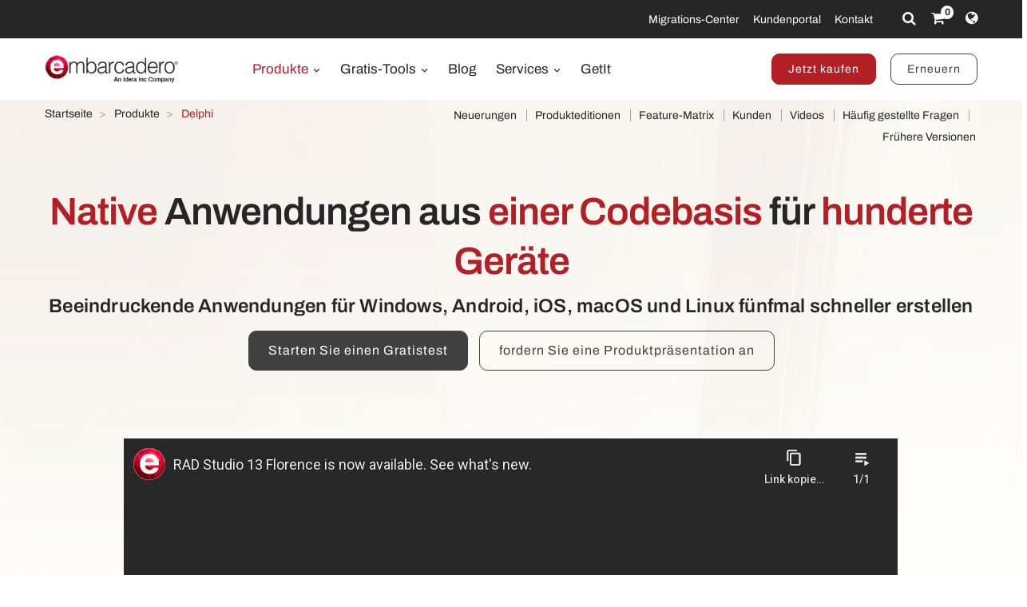

--- FILE ---
content_type: text/html; charset=utf-8
request_url: https://www.embarcadero.com/de/products/Delphi
body_size: 11726
content:
<!DOCTYPE html>
<html lang="de-de" dir="ltr"
      class='com_content view-article itemid-297  full-container j31 content-40 os-mac brow-chrome c- mm-hover'>
<head>
<meta http-equiv="content-type" content="text/html; charset=utf-8" />
<meta name="keywords" content="Embarcadero, plattformübergreifende App-Entwicklung, Entwicklungswerkzeuge, Anwendungsentwicklung, Softwareentwicklung, Cross-Platform
Entwicklung, IDE, Delphi, Pascal" />
<meta name="title" content="Delphi - Embarcadero" />
<meta name="abstract" content="Application Development" />
<meta name="revisit" content="3" />
<meta property="og:title" content="Delphi - Embarcadero" />
<meta property="og:description" content="Delphi - Überblick - Embarcadero Website" />
<meta property="og:url" content="https://www.embarcadero.com/de/products/delphi" />
<meta property="og:type" content="article" />
<meta property="og:site_name" content="Embarcadero" />
<meta property="og:image" content="https://d2ohlsp9gwqc7h.cloudfront.net/images/rad-studio/features/smart-responsive-designing_riseoflegions.webp" />
<meta name="description" content="Delphi - Überblick - Embarcadero Website" />
<link rel="preconnect" href="https://d2ohlsp9gwqc7h.cloudfront.net"  crossorigin />
<title>Delphi - Embarcadero</title>
<link href="https://d2ohlsp9gwqc7h.cloudfront.net/templates/t3_bs3_blank/favicon.ico" rel="shortcut icon" type="image/vnd.microsoft.icon" />
<link href="https://d2ohlsp9gwqc7h.cloudfront.net/templates/t3_bs3_blank/local/css/themes/embarcadero/bootstrap.css" rel="stylesheet" type="text/css" />
<link href="https://d2ohlsp9gwqc7h.cloudfront.net/media/system/css/system.css" rel="stylesheet" type="text/css" />
<link href="https://d2ohlsp9gwqc7h.cloudfront.net/templates/system/css/system.css" rel="stylesheet" type="text/css" />
<link href="https://d2ohlsp9gwqc7h.cloudfront.net/templates/t3_bs3_blank/local/css/themes/embarcadero/template.css" rel="stylesheet" type="text/css" />
<link href="https://d2ohlsp9gwqc7h.cloudfront.net/templates/t3_bs3_blank/local/css/themes/embarcadero/megamenu.css" rel="stylesheet" type="text/css" />
<link href="https://d2ohlsp9gwqc7h.cloudfront.net/templates/t3_bs3_blank/fonts/font-awesome/css/font-awesome.min.css" rel="stylesheet" type="text/css" />
<link href="https://d2ohlsp9gwqc7h.cloudfront.net/templates/t3_bs3_blank/local/css/themes/embarcadero/layouts/slick.css" rel="stylesheet" type="text/css" />
<link href="https://d2ohlsp9gwqc7h.cloudfront.net/templates/t3_bs3_blank/local/css/themes/embarcadero/layouts/slick-theme.css" rel="stylesheet" type="text/css" />
<link href="https://d2ohlsp9gwqc7h.cloudfront.net/templates/t3_bs3_blank/fonts/archivo/css/archivo.css" rel="stylesheet" type="text/css" />
<link href="https://d2ohlsp9gwqc7h.cloudfront.net/templates/t3_bs3_blank/fonts/anonymous-pro/css/anonymous-pro.css" rel="stylesheet" type="text/css" />
<link href="https://d2ohlsp9gwqc7h.cloudfront.net/templates/t3_bs3_blank/local/css/maginicif-popup.css" rel="stylesheet" type="text/css" />
<link href="https://d2ohlsp9gwqc7h.cloudfront.net/templates/t3_bs3_blank/local/css/themes/embarcadero/layouts/content/content-40.css" rel="stylesheet" type="text/css" />
<script src="https://d2ohlsp9gwqc7h.cloudfront.net/media/jui/js/jquery.min.js?7c366a77dd229ec0c8f5d9d71dd9af78" type="text/javascript"></script>
<script src="https://d2ohlsp9gwqc7h.cloudfront.net/media/jui/js/jquery-noconflict.js?7c366a77dd229ec0c8f5d9d71dd9af78" type="text/javascript"></script>
<script src="https://d2ohlsp9gwqc7h.cloudfront.net/media/jui/js/jquery-migrate.min.js?7c366a77dd229ec0c8f5d9d71dd9af78" type="text/javascript"></script>
<script src="https://d2ohlsp9gwqc7h.cloudfront.net/media/system/js/caption.js?7c366a77dd229ec0c8f5d9d71dd9af78" type="text/javascript"></script>
<script src="https://d2ohlsp9gwqc7h.cloudfront.net/plugins/system/t3/base-bs3/bootstrap/js/bootstrap.js" type="text/javascript"></script>
<script src="https://d2ohlsp9gwqc7h.cloudfront.net/plugins/system/t3/base-bs3/js/jquery.tap.min.js" type="text/javascript"></script>
<script src="https://d2ohlsp9gwqc7h.cloudfront.net/plugins/system/t3/base-bs3/js/script.js" type="text/javascript"></script>
<script src="https://d2ohlsp9gwqc7h.cloudfront.net/plugins/system/t3/base-bs3/js/menu.js" type="text/javascript"></script>
<script src="https://d2ohlsp9gwqc7h.cloudfront.net/templates/t3_bs3_blank/js/slick.min.js" type="text/javascript"></script>
<script src="https://d2ohlsp9gwqc7h.cloudfront.net/templates/t3_bs3_blank/js/jquery.visible.js" type="text/javascript"></script>
<script src="https://d2ohlsp9gwqc7h.cloudfront.net/templates/t3_bs3_blank/js/header-scripts.js" type="text/javascript"></script>
<script src="https://d2ohlsp9gwqc7h.cloudfront.net/templates/t3_bs3_blank/js/jquery.magnific-popup.min.js" type="text/javascript"></script>
<script src="https://d2ohlsp9gwqc7h.cloudfront.net/plugins/system/t3/base-bs3/js/nav-collapse.js" type="text/javascript"></script>
<script type="text/javascript">jQuery(window).on('load',function(){new JCaption('img.caption');});jQuery(function($){initTooltips();$("body").on("subform-row-add",initTooltips);function initTooltips(event,container){container=container||document;$(container).find(".hasTooltip").tooltip({"html":true,"container":"body"});}});jQuery(window).ready(function(){jQuery("#newsticker_453").slick({enableSlider:1,autoplay:true,autoplaySpeed:5000,speed:350,arrows:false,cssEase:"ease-out"});});</script>
<link rel="alternate" hreflang="de" href="https://www.embarcadero.com/de/products/Delphi" />
<link rel="alternate" hreflang="en" href="https://www.embarcadero.com/products/Delphi" />
<link rel="alternate" hreflang="x-default" href="https://www.embarcadero.com/products/Delphi" />
<link rel="alternate" hreflang="es" href="https://www.embarcadero.com/es/products/Delphi" />
<link rel="alternate" hreflang="fr" href="https://www.embarcadero.com/fr/products/Delphi" />
<link rel="alternate" hreflang="ja" href="https://www.embarcadero.com/jp/products/Delphi" />
<link rel="alternate" hreflang="pt" href="https://www.embarcadero.com/br/products/Delphi" />
<link rel="alternate" hreflang="ru" href="https://www.embarcadero.com/ru/products/Delphi" />
<link rel="alternate" hreflang="zh" href="https://www.embarcadero.com/cn/products/Delphi" />
<script type="application/ld+json">{"@context":"https://schema.org","@type":"WebPage","@id":"https://www.embarcadero.com/de/products/delphi","headline":"Delphi - Embarcadero","url":"https://www.embarcadero.com/de/products/delphi","about":[{"@type":"Thing","name":"iOS","sameAs":"https://en.wikipedia.org/wiki/iOS"}],"mentions":[{"@type":"Organization","name":"mit","sameAs":"https://en.wikipedia.org/wiki/Massachusetts_Institute_of_Technology"},{"@type":"Thing","name":"Windows","sameAs":"https://en.wikipedia.org/wiki/Microsoft_Windows"},{"@type":"Thing","name":"Android","sameAs":"https://en.wikipedia.org/wiki/Android_(operating_system)"},{"@type":"Thing","name":"macOS","sameAs":"https://en.wikipedia.org/wiki/MacOS"},{"@type":"Thing","name":"Version","sameAs":"https://en.wikipedia.org/wiki/Software_versioning"},{"@type":"Thing","name":"IDE","sameAs":"https://en.wikipedia.org/wiki/Integrated_development_environment"},{"@type":"Thing","name":"Compiler","sameAs":"https://en.wikipedia.org/wiki/Compiler"},{"@type":"Thing","name":"Windows 10","sameAs":"https://en.wikipedia.org/wiki/Windows_10"},{"@type":"Thing","name":"APIs","sameAs":"https://en.wikipedia.org/wiki/API"},{"@type":"Thing","name":"UI","sameAs":"https://en.wikipedia.org/wiki/User_interface"}]}</script>
<!-- META FOR IOS & HANDHELD -->
<meta name="viewport" content="width=device-width, initial-scale=1.0, maximum-scale=2.0"/>
<style type="text/css">@-webkit-viewport{width:device-width}@-moz-viewport{width:device-width}@-ms-viewport{width:device-width}@-o-viewport{width:device-width}@viewport{width:device-width}</style>
<script type="text/javascript">if(navigator.userAgent.match(/IEMobile\/10\.0/)){var msViewportStyle=document.createElement("style");msViewportStyle.appendChild(document.createTextNode("@-ms-viewport{width:auto!important}"));document.getElementsByTagName("head")[0].appendChild(msViewportStyle);}</script>
<meta name="HandheldFriendly" content="true"/>
<meta name="apple-mobile-web-app-capable" content="YES"/>
<!-- //META FOR IOS & HANDHELD -->
<!-- Favicon -->
<link rel="apple-touch-icon" sizes="180x180" href="https://d2ohlsp9gwqc7h.cloudfront.net/apple-touch-icon.png">
<link rel="icon" type="image/png" sizes="32x32" href="https://d2ohlsp9gwqc7h.cloudfront.net/favicon-32x32.png">
<link rel="icon" type="image/png" sizes="16x16" href="https://d2ohlsp9gwqc7h.cloudfront.net/favicon-16x16.png">
<link rel="manifest" href="/site.webmanifest">
<link rel="mask-icon" href="https://d2ohlsp9gwqc7h.cloudfront.net/safari-pinned-tab.svg" color="#5bbad5">
<meta name="msapplication-TileColor" content="#da532c">
<meta name="theme-color" content="#ffffff">
<!-- Le HTML5 shim and media query for IE8 support -->
<!--[if lt IE 9]>
<script src="//cdnjs.cloudflare.com/ajax/libs/html5shiv/3.7.3/html5shiv.min.js"></script>
<script type="text/javascript" src="/plugins/system/t3/base-bs3/js/respond.min.js"></script>
<![endif]-->
<!-- You can add Google Analytics here or use T3 Injection feature -->
<!-- Google Tag Manager -->
<script>(function(w,d,s,l,i){w[l]=w[l]||[];w[l].push({'gtm.start':new Date().getTime(),event:'gtm.js'});var f=d.getElementsByTagName(s)[0],j=d.createElement(s),dl=l!='dataLayer'?'&l='+l:'';j.async=true;j.src='https://www.googletagmanager.com/gtm.js?id='+i+dl;f.parentNode.insertBefore(j,f);})(window,document,'script','dataLayer','GTM-N7VMSS');</script>
<!-- End Google Tag Manager -->
</head>
<body id="emb-body">
<!-- Google Tag Manager (noscript) -->
<noscript><iframe src="https://www.googletagmanager.com/ns.html?id=GTM-N7VMSS"
height="0" width="0" style="display:none;visibility:hidden"></iframe></noscript>
<!-- End Google Tag Manager (noscript) -->
<div class="embarcadero-container">
<div class="body-wrapper   has-sub-nav-bar">
<!-- HEADER -->
<header id="t3-header" class="t3-header">
<div class="top-bar">
<div class="container-fluid">
<div class="row">
<div class="col-md-5 top-bar-left">
<div id="newsticker_453" class="news-ticker my-lazyload default-style" style="padding: 0;">
<div class="slide slick-slide">
<p data-translated="25507">InterBase 15 jetzt verfügbar! <a href="/de/products/interbase/whats-new-in-interbase-15">Neuheiten kennenlernen</a></p> </div>
<div class="slide slick-slide">
<p data-translated="25173">RAD Studio 13 Florence ist jetzt verfügbar! <a href="/de/products/rad-studio/whats-new-in-13-florence?src=homepage_ticker_rad13">Neuheiten kennenlernen</a></p> </div>
<div class="slide slick-slide">
<p data-translated="21011">Entdecken Sie die brandneue <a href="https://getitnow.embarcadero.com/">Getit-Seite</a></p> </div>
<div class="slide slick-slide">
<p data-translated="19526">Verlängern Sie jetzt Ihre Update Subscription Lizenz! <a href="/de/update-subscription">Weitere Infos</a></p> </div>
</div>
</div>
<div class="col-md-7 top-bar-right">
<ul class="nav nav-pills nav-stacked menu nav navbar-nav">
<li class="item-924"><a href="https://my.embarcadero.com/#downloadsPage" class="icon-download hidden-md">Meine Downloads </a></li><li class="item-788"><a href="/de/rad-in-action/migration-upgrade-center" class="">Migrations-Center </a></li><li class="item-882"><a href="https://my.embarcadero.com" class=" link-color" target="_blank" rel="noopener noreferrer">Kundenportal </a></li><li class="item-847"><a href="/de/company/contact-us" class="">Kontakt </a></li></ul>
<div class="top-bar-icons">
<div class="search-dropdown dropdown">
<a class="dropdown-toggle" href="javascript:void(0);" title="Search" aria-label="Search" data-toggle="dropdown" aria-haspopup="true" aria-expanded="false"><i class="fa fa-search"></i></a>
<ul class="dropdown-menu">
<li>
<form action="/de/search" method="get" class="form-inline" id="searchForm">
<div class="input-append">
<input type="text" name="searchword" class="search-input" placeholder="Search">
<button type="submit" class="btn btn-white" title="Search Now" aria-label="Search Now"><i class="fa fa-search"></i></button>
</div>
</form>
</li>
</ul>
</div>
<div class="shopping-cart">
<a href="https://store.embarcadero.com/542/?scope=checkout&amp;continueurl=http%3A%2F%2Fwww.embarcadero.com%2Fapp-development-tools-store" title="Checkout / Cart" aria-label="Checkout / Cart">
<i class="fa fa-shopping-cart"></i>
<span class="item-number">0</span></a>
</div>
<div class="language-dropdown dropdown">
<a href="javascript:void(0);" title="Select Langauge" aria-label="Select Language" class="dropdown-toggle" data-toggle="dropdown" aria-haspopup="true" aria-expanded="false"><i class="fa fa-globe dropdown-toggle"></i></a>
<ul class="dropdown-menu"> <li >
<a href="https://www.embarcadero.com/es/products/Delphi">Español</a>
</li> <li >
<a href="https://www.embarcadero.com/fr/products/Delphi">Français</a>
</li> <li class="active">
<a href="https://www.embarcadero.com/de/products/Delphi">Deutsch</a>
</li> <li >
<a href="https://www.embarcadero.com/br/products/Delphi">Português</a>
</li> <li >
<a href="https://www.embarcadero.com/ru/products/Delphi">Русский</a>
</li> <li >
<a href="https://www.embarcadero.com/cn/products/Delphi">中文</a>
</li> <li >
<a href="https://www.embarcadero.com/jp/products/Delphi">日本語</a>
</li> <li >
<a href="https://www.embarcadero.com/products/Delphi">English</a>
</li> </ul>
</div>
</div>
</div>
</div>
</div>
</div>
<div class="menu-bar">
<div class="container">
<div class=" no-reveal">
<div class="row xs-flexrow-center">
<div class="col-md-2 col-sm-2 col-xs-6">
<div class="logo">
<div class="logo-image">
<a href="/de/" title="Embarcadero">
<img class="logo-img" src="https://d2ohlsp9gwqc7h.cloudfront.net/images/logos/EMBT_Primary_Logo_Black_2025_Idera.webp" alt="Embarcadero" />
</a>
</div>
</div>
</div>
<div class="col-md-3 col-sm-6 col-xs-4 main-nav-right text-right hidden-sm hidden-md hidden-lg">
<div class="buy-now-link">
<a class="btn btn-red btn-sm" href="/de/app-development-tools-store">Jetzt kaufen</a>
<a class="btn btn-secondary btn-sm hidden-sm hidden-xs" href="/de/update-subscription">Erneuern</a>
</div>
</div>
<div class="col-xs-2 hidden-sm hidden-md hidden-lg">
<button type="button" class="navbar-toggle" data-toggle="collapse" data-target=".t3-navbar-collapse" title="Main Menu" aria-label="Main Menu">
<i class="fa fa-bars"></i>
</button>
</div>
<div class="col-md-6 col-sm-8 col-xs-12 text-center hidden-xs">
<div class="t3-navbar navbar">
<div  class="t3-megamenu"  data-responsive="true">
<ul itemscope itemtype="http://www.schema.org/SiteNavigationElement" class="nav navbar-nav level0">
<li itemprop='name' class="active dropdown mega mega-align-center" data-id="493" data-level="1" data-alignsub="center">
<a itemprop='url' class=" dropdown-toggle"  href="/de/products"   data-target="#" data-toggle="dropdown">Produkte <em class="caret"></em></a>
<div class="nav-child dropdown-menu mega-dropdown-menu links-with-descp"  style="width: 800px"  data-class="links-with-descp" data-width="800"><div class="mega-dropdown-inner">
<div class="row">
<div class="col-xs-6 mega-col-nav" data-width="6"><div class="mega-inner">
<ul itemscope itemtype="http://www.schema.org/SiteNavigationElement" class="mega-nav level1">
<li itemprop='name' class="active mega mega-group" data-id="793" data-level="2" data-group="1">
<span class=" dropdown-header mega-group-title separator"   data-target="#"> Entwicklungswerkzeuge</span>
<div class="nav-child mega-group-ct"  ><div class="mega-dropdown-inner">
<div class="row">
<div class="col-xs-12 mega-col-nav" data-width="12"><div class="mega-inner">
<ul itemscope itemtype="http://www.schema.org/SiteNavigationElement" class="mega-nav level2">
<li itemprop='name'  data-id="262" data-level="3" data-caption="RAD Studio® ist die perfekte IDE für die schnelle Entwicklung plattformübergreifender nativer Anwendungen mit einem einzigen Quellcode in Delphi® oder modernem C++.">
<a itemprop='url' class=""  href="/de/products/rad-studio"   data-target="#">RAD Studio <span class="mega-caption">RAD Studio® ist die perfekte IDE für die schnelle Entwicklung plattformübergreifender nativer Anwendungen mit einem einzigen Quellcode in Delphi® oder modernem C++.</span></a>
</li>
<li itemprop='name' class="current active" data-id="297" data-level="3" data-caption="Delphi® ist die weltweit umfassendste Entwicklungsumgebung mit leistungsstarken visuellen Entwurfstools und Features für die schnelle Erstellung plattformübergreifender nativer Anwendungen aus einem einzigen Quellcode.">
<a itemprop='url' class=""  href="/de/products/delphi"   data-target="#">Delphi <span class="mega-caption">Delphi® ist die weltweit umfassendste Entwicklungsumgebung mit leistungsstarken visuellen Entwurfstools und Features für die schnelle Erstellung plattformübergreifender nativer Anwendungen aus einem einzigen Quellcode.</span></a>
</li>
<li itemprop='name'  data-id="342" data-level="3" data-caption="C++Builder® ist eine umfassende IDE für modernes C++ und umfangreichen Bibliotheken, mit denen Entwickler im Handumdrehen native Anwendungen für Windows erstellen.">
<a itemprop='url' class=""  href="/de/products/cbuilder"   data-target="#">C++Builder <span class="mega-caption">C++Builder® ist eine umfassende IDE für modernes C++ und umfangreichen Bibliotheken, mit denen Entwickler im Handumdrehen native Anwendungen für Windows erstellen.</span></a>
</li>
</ul>
</div></div>
</div>
</div></div>
</li>
</ul>
</div></div>
<div class="col-xs-6 mega-col-nav" data-width="6"><div class="mega-inner">
<ul itemscope itemtype="http://www.schema.org/SiteNavigationElement" class="mega-nav level1">
<li itemprop='name' class="mega mega-group" data-id="794" data-level="2" data-group="1">
<span class=" dropdown-header mega-group-title separator"   data-target="#"> Eingebettete SQL-Datenbank</span>
<div class="nav-child mega-group-ct"  ><div class="mega-dropdown-inner">
<div class="row">
<div class="col-xs-12 mega-col-nav" data-width="12"><div class="mega-inner">
<ul itemscope itemtype="http://www.schema.org/SiteNavigationElement" class="mega-nav level2">
<li itemprop='name'  data-id="384" data-level="3" data-caption="Die ultraschnelle, skalierbare, einbettbare SQL-Datenbank mit &lt;br/&gt;professioneller Datensicherheit, Notfallwiederherstellung und Änderungssynchronisierung">
<a itemprop='url' class=""  href="/de/products/interbase"   data-target="#">InterBase <span class="mega-caption">Die ultraschnelle, skalierbare, einbettbare SQL-Datenbank mit <br/>professioneller Datensicherheit, Notfallwiederherstellung und Änderungssynchronisierung</span></a>
</li>
</ul>
</div></div>
</div>
</div></div>
</li>
<li itemprop='name' class="mega mega-group" data-id="795" data-level="2" data-group="1">
<span class=" dropdown-header mega-group-title separator"   data-target="#"> RESTful MEAP Platform</span>
<div class="nav-child mega-group-ct"  ><div class="mega-dropdown-inner">
<div class="row">
<div class="col-xs-12 mega-col-nav" data-width="12"><div class="mega-inner">
<ul itemscope itemtype="http://www.schema.org/SiteNavigationElement" class="mega-nav level2">
<li itemprop='name'  data-id="602" data-level="3" data-caption="Der schlüsselfertige RAD-Application-Server, der Ihnen eine robuste, sofort einsatzfähige Backend-Plattform zur Verfügung stellt, auf der Sie Ihre Delphi- und C++Builder-Anwendungsdienste erstellen und weitergeben können">
<a itemprop='url' class=""  href="/de/products/rad-server"   data-target="#">RAD Server <span class="mega-caption">Der schlüsselfertige RAD-Application-Server, der Ihnen eine robuste, sofort einsatzfähige Backend-Plattform zur Verfügung stellt, auf der Sie Ihre Delphi- und C++Builder-Anwendungsdienste erstellen und weitergeben können</span></a>
</li>
</ul>
</div></div>
</div>
</div></div>
</li>
</ul>
</div></div>
</div>
</div></div>
</li>
<li itemprop='name' class="dropdown mega mega-align-center" data-id="562" data-level="1" data-alignsub="center">
<a itemprop='url' class=" dropdown-toggle"  href="/de/free-tools"   data-target="#" data-toggle="dropdown">Gratis-Tools <em class="caret"></em></a>
<div class="nav-child dropdown-menu mega-dropdown-menu"  style="width: 700px"  data-width="700"><div class="mega-dropdown-inner">
<div class="row">
<div class="col-xs-8 mega-col-nav" data-width="8"><div class="mega-inner">
<ul itemscope itemtype="http://www.schema.org/SiteNavigationElement" class="mega-nav level1">
<li itemprop='name' class="mega mega-group" data-id="829" data-level="2" data-group="1">
<span class=" dropdown-header mega-group-title separator"   data-target="#"> Kostenfrei</span>
<div class="nav-child mega-group-ct"  ><div class="mega-dropdown-inner">
<div class="row">
<div class="col-xs-6 mega-col-nav" data-width="6"><div class="mega-inner">
<ul itemscope itemtype="http://www.schema.org/SiteNavigationElement" class="mega-nav level2">
<li itemprop='name'  data-id="797" data-level="3">
<a itemprop='url' class=""  href="/de/products/delphi/starter"   data-target="#">Delphi 12 CE </a>
</li>
<li itemprop='name'  data-id="796" data-level="3">
<a itemprop='url' class=""  href="/de/products/cbuilder/starter"   data-target="#">C++Builder 12 CE </a>
</li>
<li itemprop='name'  data-id="844" data-level="3">
<a itemprop='url' class=""  href="/de/free-tools/ccompiler"   data-target="#">C++ Compiler </a>
</li>
<li itemprop='name'  data-id="893" data-level="3">
<a itemprop='url' class=""  href="/de/free-tools/dev-cpp"   data-target="#">Dev-C++ </a>
</li>
<li itemprop='name'  data-id="936" data-level="3">
<a itemprop='url' class=""  href="/de/free-tools/cpp-check/free-download"   data-target="#">CPP Check </a>
</li>
<li itemprop='name'  data-id="798" data-level="3">
<a itemprop='url' class=""  href="/de/free-tools/rest-debugger"   data-target="#">REST Debugger </a>
</li>
<li itemprop='name'  data-id="800" data-level="3">
<a itemprop='url' class=""  href="/de/free-tools/firemonkey-stencils"   data-target="#">FMX Stencils </a>
</li>
</ul>
</div></div>
<div class="col-xs-6 mega-col-nav" data-width="6"><div class="mega-inner">
<ul itemscope itemtype="http://www.schema.org/SiteNavigationElement" class="mega-nav level2">
<li itemprop='name'  data-id="970" data-level="3">
<a itemprop='url' class=""  href="/de/products/interbase/lite/free-download"   data-target="#">InterBase ToGo Lite </a>
</li>
<li itemprop='name'  data-id="799" data-level="3">
<a itemprop='url' class=""  href="/de/products/interbase/developer/free-download"   data-target="#">InterBase Developer </a>
</li>
<li itemprop='name'  data-id="935" data-level="3">
<a itemprop='url' class=""  href="/de/free-tools/pyscripter/free-download"   data-target="#">PyScripter </a>
</li>
<li itemprop='name'  data-id="971" data-level="3">
<a itemprop='url' class=""  href="/de/new-tools/python"   data-target="#">Python Tools </a>
</li>
<li itemprop='name'  data-id="937" data-level="3">
<a itemprop='url' class=""  href="/de/new-tools/python/delphi-4-python"   data-target="#">Delphi4Python Libraries </a>
</li>
<li itemprop='name'  data-id="963" data-level="3">
<a itemprop='url' class=""  href="/de/free-tools/ado-net-driver"   data-target="#">InterBase Driver for ADO.Net </a>
</li>
<li itemprop='name'  data-id="972" data-level="3">
<a itemprop='url' class=""  href="/de/new-tools/python#ib-python-driver"   data-target="#">InterBase Driver for Python </a>
</li>
</ul>
</div></div>
</div>
</div></div>
</li>
</ul>
</div></div>
<div class="col-xs-4 mega-col-nav" data-width="4"><div class="mega-inner">
<ul itemscope itemtype="http://www.schema.org/SiteNavigationElement" class="mega-nav level1">
<li itemprop='name' class="mega mega-group" data-id="956" data-level="2" data-group="1">
<span class=" dropdown-header mega-group-title separator"   data-target="#"> Test Versionen</span>
<div class="nav-child mega-group-ct"  ><div class="mega-dropdown-inner">
<div class="row">
<div class="col-xs-12 mega-col-nav" data-width="12"><div class="mega-inner">
<ul itemscope itemtype="http://www.schema.org/SiteNavigationElement" class="mega-nav level2">
<li itemprop='name'  data-id="957" data-level="3">
<a itemprop='url' class=""  href="/de/products/delphi/start-for-free"   data-target="#">Delphi </a>
</li>
<li itemprop='name'  data-id="958" data-level="3">
<a itemprop='url' class=""  href="/de/products/cbuilder/start-for-free"   data-target="#">C++Builder </a>
</li>
<li itemprop='name'  data-id="959" data-level="3">
<a itemprop='url' class=""  href="/de/products/rad-studio/start-for-free"   data-target="#">RAD Studio </a>
</li>
<li itemprop='name'  data-id="995" data-level="3">
<a itemprop='url' class=""  href="/de/products/interbase/start-for-free"   data-target="#">InterBase </a>
</li>
<li itemprop='name'  data-id="996" data-level="3">
<a itemprop='url' class=""  href="/de/products/interbase/togo/start-for-free"   data-target="#">InterBase ToGo </a>
</li>
<li itemprop='name'  data-id="965" data-level="3">
<a itemprop='url' class=""  href="/de/free-tools/visual-assist"   data-target="#">Visual Assist </a>
</li>
<li itemprop='name'  data-id="961" data-level="3">
<a itemprop='url' class=""  href="https://www.ultraedit.com/downloads/ultraedit-download/"   data-target="#">UltraEdit </a>
</li>
</ul>
</div></div>
</div>
</div></div>
</li>
</ul>
</div></div>
</div>
</div></div>
</li>
<li itemprop='name'  data-id="802" data-level="1">
<a itemprop='url' class=""  href="https://blogs.embarcadero.com" target="_blank"   data-target="#">Blog </a>
</li>
<li itemprop='name' class="dropdown mega mega-align-center" data-id="804" data-level="1" data-alignsub="center">
<a itemprop='url' class=" dropdown-toggle"  href="/de/resources"   data-target="#" data-toggle="dropdown">Services <em class="caret"></em></a>
<div class="nav-child dropdown-menu mega-dropdown-menu"  style="width: 900px"  data-width="900"><div class="mega-dropdown-inner">
<div class="row">
<div class="col-xs-3 mega-col-nav" data-width="3"><div class="mega-inner">
<ul itemscope itemtype="http://www.schema.org/SiteNavigationElement" class="mega-nav level1">
<li itemprop='name' class="mega mega-group" data-id="908" data-level="2" data-group="1">
<span class=" dropdown-header mega-group-title separator"   data-target="#"> Lernen</span>
<div class="nav-child mega-group-ct"  ><div class="mega-dropdown-inner">
<div class="row">
<div class="col-xs-12 mega-col-nav" data-width="12"><div class="mega-inner">
<ul itemscope itemtype="http://www.schema.org/SiteNavigationElement" class="mega-nav level2">
<li itemprop='name'  data-id="811" data-level="3">
<a itemprop='url' class=""  href="/de/events"   data-target="#">Events </a>
</li>
<li itemprop='name'  data-id="909" data-level="3">
<a itemprop='url' class=""  href="/de/resources/videos"   data-target="#">Videos </a>
</li>
<li itemprop='name'  data-id="814" data-level="3">
<a itemprop='url' class=""  href="/de/development-tools-for-education"   data-target="#">Akademisches Programm </a>
</li>
<li itemprop='name'  data-id="819" data-level="3">
<a itemprop='url' class=""  href="https://www.embarcaderoacademy.com/" target="_blank"   data-target="#">Embarcadero Academy </a>
</li>
</ul>
</div></div>
</div>
</div></div>
</li>
</ul>
</div></div>
<div class="col-xs-3 mega-col-nav" data-width="3"><div class="mega-inner">
<ul itemscope itemtype="http://www.schema.org/SiteNavigationElement" class="mega-nav level1">
<li itemprop='name' class="mega mega-group" data-id="810" data-level="2" data-group="1">
<span class=" dropdown-header mega-group-title separator"   data-target="#"> Hilfe &amp; Lösungen</span>
<div class="nav-child mega-group-ct"  ><div class="mega-dropdown-inner">
<div class="row">
<div class="col-xs-12 mega-col-nav" data-width="12"><div class="mega-inner">
<ul itemscope itemtype="http://www.schema.org/SiteNavigationElement" class="mega-nav level2">
<li itemprop='name'  data-id="806" data-level="3">
<a itemprop='url' class=""  href="/de/rad-in-action/migration-upgrade-center"   data-target="#">Migrations-Center </a>
</li>
<li itemprop='name'  data-id="818" data-level="3">
<a itemprop='url' class=""  href="https://lp.embarcadero.com/HTMX-WebStencils?utm_source=website_menu" target="_blank"   data-target="#">Web-Entwicklung </a>
</li>
<li itemprop='name'  data-id="967" data-level="3">
<a itemprop='url' class=""  href="/de/products/rad-server"   data-target="#">Mehrschichtige Entwicklung </a>
</li>
<li itemprop='name'  data-id="808" data-level="3">
<a itemprop='url' class=""  href="/de/resources/white-papers"   data-target="#">Whitepaper </a>
</li>
<li itemprop='name'  data-id="911" data-level="3">
<a itemprop='url' class=""  href="https://blogs.embarcadero.com/"   data-target="#">Blogs </a>
</li>
</ul>
</div></div>
</div>
</div></div>
</li>
</ul>
</div></div>
<div class="col-xs-3 mega-col-nav" data-width="3"><div class="mega-inner">
<ul itemscope itemtype="http://www.schema.org/SiteNavigationElement" class="mega-nav level1">
<li itemprop='name' class="mega mega-group" data-id="815" data-level="2" data-group="1">
<span class=" dropdown-header mega-group-title separator"   data-target="#"> Partner</span>
<div class="nav-child mega-group-ct"  ><div class="mega-dropdown-inner">
<div class="row">
<div class="col-xs-12 mega-col-nav" data-width="12"><div class="mega-inner">
<ul itemscope itemtype="http://www.schema.org/SiteNavigationElement" class="mega-nav level2">
<li itemprop='name'  data-id="816" data-level="3">
<a itemprop='url' class=""  href="/de/resources/partner-programs"   data-target="#">Partner Programm </a>
</li>
<li itemprop='name'  data-id="817" data-level="3">
<a itemprop='url' class=""  href="/de/embarcadero-mvp-program"   data-target="#">MVP-Programm </a>
</li>
<li itemprop='name'  data-id="812" data-level="3">
<a itemprop='url' class=""  href="/de/resources/case-studies"   data-target="#">Anwenderberichte </a>
</li>
<li itemprop='name'  data-id="968" data-level="3">
<a itemprop='url' class=""  href="https://blogs.embarcadero.com/category/showcase/"   data-target="#">Application Showcase </a>
</li>
</ul>
</div></div>
</div>
</div></div>
</li>
</ul>
</div></div>
<div class="col-xs-3 mega-col-nav" data-width="3"><div class="mega-inner">
<ul itemscope itemtype="http://www.schema.org/SiteNavigationElement" class="mega-nav level1">
<li itemprop='name' class="mega mega-group" data-id="805" data-level="2" data-group="1">
<span class=" dropdown-header mega-group-title separator"   data-target="#"> Support</span>
<div class="nav-child mega-group-ct"  ><div class="mega-dropdown-inner">
<div class="row">
<div class="col-xs-12 mega-col-nav" data-width="12"><div class="mega-inner">
<ul itemscope itemtype="http://www.schema.org/SiteNavigationElement" class="mega-nav level2">
<li itemprop='name'  data-id="1139" data-level="3">
<a itemprop='url' class=""  href="/de/RADAICompanion"   data-target="#">RAD AI Begleiter </a>
</li>
<li itemprop='name'  data-id="807" data-level="3">
<a itemprop='url' class=""  href="http://docwiki.embarcadero.com/" target="_blank"   data-target="#">Produkt Dokumentation </a>
</li>
<li itemprop='name'  data-id="809" data-level="3">
<a itemprop='url' class=""  href="/de/support"   data-target="#">Support </a>
</li>
<li itemprop='name'  data-id="913" data-level="3">
<a itemprop='url' class=""  href="/de/products/rad-studio/previous-versions"   data-target="#">Frühere Versionen </a>
</li>
<li itemprop='name'  data-id="914" data-level="3">
<a itemprop='url' class=""  href="/de/products/rad-studio/faq"   data-target="#">Fragen und Antworten </a>
</li>
</ul>
</div></div>
</div>
</div></div>
</li>
</ul>
</div></div>
</div>
</div></div>
</li>
<li itemprop='name'  data-id="906" data-level="1">
<a itemprop='url' class=""  href="https://getitnow.embarcadero.com/" target="_blank"   data-target="#">GetIt </a>
</li>
</ul>
</div>
</div>
</div>
<div class="col-md-4 col-sm-2 col-xs-12 main-nav-right lg-text-right md-text-right sm-text-center xs-text-center hidden-xs">
<div class="buy-now-link">
<a class="btn btn-red btn-sm" href="/de/app-development-tools-store">Jetzt kaufen</a>
<a class="btn btn-secondary btn-sm hidden-sm hidden-xs" href="/de/update-subscription">Erneuern</a>
</div>
</div>
</div>
<div class="t3-navbar-collapse navbar-collapse collapse"></div>
</div>
</div>
</div>
<div class="sub-nav-bar">
<div class="container">
<div class="row">
<div class="col-md-5 hidden-sm hidden-xs">
<div class="breadcrumbs">
<div aria-label="Breadcrumbs" role="navigation">
<ul itemscope itemtype="https://schema.org/BreadcrumbList" class="breadcrumb">
<li class="active">
<span class="divider icon-location"></span>
</li>
<li itemprop="itemListElement" itemscope itemtype="https://schema.org/ListItem">
<a itemprop="item" href="/de/" class="pathway"><span itemprop="name">Startseite</span></a>
<span class="divider">
							&gt;						</span>
<meta itemprop="position" content="1">
</li>
<li itemprop="itemListElement" itemscope itemtype="https://schema.org/ListItem">
<a itemprop="item" href="/de/products" class="pathway"><span itemprop="name">Produkte</span></a>
<span class="divider">
							&gt;						</span>
<meta itemprop="position" content="2">
</li>
<li itemprop="itemListElement" itemscope itemtype="https://schema.org/ListItem" class="active">
<span itemprop="name">
						Delphi					</span>
<meta itemprop="position" content="4">
</li>
</ul>
</div>
</div>
</div>
<div class="col-md-7 text-md-right">
<div class="sub-nav">
<ul class="nav nav-pills nav-stacked menu">
<li class="item-854"><a href="/de/products/rad-studio/whats-new-in-13-florence" class="">Neuerungen </a></li><li class="item-417"><a href="/de/products/delphi/product-editions" class="">Produkteditionen</a></li><li class="item-975"><a href="/de/products/delphi/features/feature-matrix" class="">Feature-Matrix </a></li><li class="item-300"><a href="/de/products/delphi/case-studies" class="">Kunden</a></li><li class="item-939"><a href="/de/products/delphi/videos" class="">Videos</a></li><li class="item-418"><a href="/de/products/delphi/faq" class="">Häufig gestellte Fragen</a></li><li class="item-456"><a href="/de/products/delphi/previous-versions" class="">Frühere Versionen</a></li></ul>
</div>
</div>
</div>
</div>
</div>
<!-- HEADER BANNER -->
<div id="emb-banner" class="emb-banner  products-bg-new"  data-current-menu-id="297" data-overriden-menu-id="">
<div class="container">
<div class="emb-banner-inner">
<div class="row md-flexrow-center">
<div class="col-md-12">
<div class="header-banner text-center clearfix">
<div class="custom">
<div class="row md-flexrow-center">
<div class="col-md-12 text-center">
<h1><span class="red-text">Native</span> Anwendungen aus <span class="red-text">einer Codebasis</span> für <span class="red-text">hunderte Geräte</span></h1>
<h5>Beeindruckende Anwendungen für Windows, Android, iOS, macOS und Linux fünfmal schneller erstellen</h5>
<div>
<a class="btn btn-primary" title="" href="/de/products/delphi/start-for-free">Starten Sie einen Gratistest</a> <a class="btn btn-secondary" href="/de/products/delphi/demo-request">fordern Sie eine ﻿﻿Produktpräsentation an</a> </div>
<div class="clearfix"></div>
</div>
</div>
</div>
</div>
</div>
</div>
<div class="row">
<div class="col-md-10 col-md-offset-1">
<div class="header-banner-bottom">
<div class="custom"  >
<iframe id="overview_video" class="overview-video" src="https://www.youtube-nocookie.com/embed?listType=playlist&list=PLwUPJvR9mZHhu0PcYEzRNATqDGoFk2YpP&autoplay=1&controls=0&disablekb=1&modestbranding=1&playsinline=1&rel=0&mute=1&hl=de-DE&showinfo=0" frameborder="0" webkitallowfullscreen mozallowfullscreen allowfullscreen youkusrc="XNTgwNjI2MTc0OA=="></iframe>
<!--<iframe id="overview_video" class="overview-video" src="https://player.vimeo.com/video/596415992?autoplay=1&amp;loop=1&amp;title=0&amp;byline=0&amp;portrait=0&amp;fun=0&amp;background=1&amp;muted=1" frameborder="0" webkitallowfullscreen mozallowfullscreen allowfullscreen youkusrc="XNTgwNjI2MDU1Ng=="></iframe>-->
<!--<script src="https://player.vimeo.com/api/player.js"></script>-->
<!--<iframe class="overview-video" src="https://vimeo.com/showcase/9362647/embed?autoplay=1&amp;loop=1&amp;title=0&amp;byline=0&amp;portrait=0&amp;fun=0&amp;background=1&amp;muted=1&controls=0" frameborder="0" webkitallowfullscreen mozallowfullscreen allowfullscreen></iframe>--></div>
</div>
</div>
</div>
</div>
</div>
</div>
<!-- //HEADER BANNER -->
</header>
<!-- //HEADER -->
<div id="mainbody" class="container t3-mainbody ">
<div class="custom"  >
<div class="spacer50"></div>
<div class="row text-center">
<div class="col-lg-10 col-lg-offset-1">
<div class="light-grey-box" style="border: none; border-radius: 0;">
<div class="row md-flexrow-center text-center md-text-left">
<div class="col-md-3 md-text-center">
<img src="https://d2ohlsp9gwqc7h.cloudfront.net/images/rad-studio/rad-13/screen-generic.webp" alt="What's New">
<div class="spacer30 visible-sm visible-xs"></div>
</div>
<div class="col-md-7">
<h2>Was ist neu in Delphi?</h2>
<p data-translated="24010">Delphi 13 ist da! Entdecken Sie die Highlights des neuesten Updates des Delphi-Toolsets.</p>
<a href="/de/products/rad-studio/whats-new-in-13-florence" class="btn btn-primary">Weitere Infos</a>
</div>
</div>
</div>
</div>
</div></div>
<div class="custom features-summary-slider reveal"  >
<style type="text/css">.content-44 .only-rad-studio{display:block !important}.content-40 .only-delphi{display:block !important}</style>
<script type="text/javascript">jQuery(function($){jQuery('#features-summary-slider .slides').slick({dots:false,arrows:true,infinite:true,speed:500,autoplaySpeed:5000,rows:2,slidesPerRow:3,autoplay:true,touchMove:false,appendArrows:'#sliderArrows',responsive:[{breakpoint:992,settings:{slidesPerRow:2}},{breakpoint:768,settings:{slidesPerRow:1}}]});});</script>
<h3 class="text-center"><span class="red-text">Ein Quellcode</span>, alle Plattformen und Geräte!</h3>
<div class="row">
<div class="col-lg-10 col-lg-offset-1">
<div id="features-summary-slider">
<div class="text-center hidden">
<div class="hidden only-rad-studio">
<h2><span class="red-text">RAD Studio 11.3</span> ist da!</h2>
<br>
<h5 class="special-arrow arrow-align-right arrow-spiral-bottom2">Die neue Version bringt Verbesserungen bei der Benutzerfreundlichkeit, bei der Leistung und der Stabilität der Compiler und Werkzeuge, der UX-, RTL-, Datenbank- und Internet-Bibliotheken, sowohl für Delphi als auch für C++. Neu ist auch ein iOS-Simulator auf macOS ARM 64 für Delphi, Markdown-Unterstützung und ein neuer Linux-Debugger für Delphi.</h5>
</div>
<div class="hidden only-delphi">
<h2><span class="red-text">Delphi 11.3</span> ist da!</h2>
<br>
<h5 class="special-arrow arrow-align-right arrow-spiral-bottom2">Die neue Version von Delphi führt Markdown-Unterstützung sowie einen iOS Simulator auf macOS ARM 64 ein und migriert den Delphi Linux Debugger zu LLDB. Außerdem bringt sie Verbesserungen in Bezug auf Benutzerfreundlichkeit, Leistung und Stabilität für die IDE, die Compiler und Toolchains, die UX, RTL, Datenbank- und Internet-Bibliotheken sowohl für Delphi als auch für C++.</h5>
</div>
</div>
<br>
<br>
<div class="slides text-center sm-text-left">
<div class="slide">
<img src="https://d2ohlsp9gwqc7h.cloudfront.net/images/icons/icon-growth.webp" alt="ui" class="icon">
<h6>Produktivität</h6>
<p data-translated="22677">Die Unterstützung von VCL-Stilen während der Designphase ermöglicht ein schnelles UI-Prototyping durch sofortige visuelle Updates von Formularen und Steuerelementen</p>
</div>
<div class="slide">
<img src="https://d2ohlsp9gwqc7h.cloudfront.net/images/icons/icon-linux.webp" alt="linux" class="icon">
<h6>Linux</h6>
<p data-translated="22678">Entwickeln Sie sowohl Server- als auch FireMonkey-GUI-Anwendungen für Linux. LLDB v12 Debugging-Unterstützung für Delphi.</p>
</div>
<div class="slide">
<img src="https://d2ohlsp9gwqc7h.cloudfront.net/images/icons/icon-windows.webp" alt="windows" class="icon">
<h6>Windows 11</h6>
<p data-translated="22679">Modernisieren Sie VCL-Anwendungen für Windows 11 mit aktuellen UI-Steuerelementen, WinRT-APIs und HighDPI-Funktionen</p>
</div>
<div class="slide">
<img src="https://d2ohlsp9gwqc7h.cloudfront.net/images/icons/icon-browser-window.webp" alt="Web Technologies" class="icon">
<h6>Web Technologies</h6>
<p data-translated="24986">Entwickeln Sie moderne Websites auf Basis beliebiger JavaScript-Bibliotheken mit der serverseitigen skriptbasierten Integration und Verarbeitung von HTML-Dateien durch WebStencils.</p>
</div>
<div class="slide">
<img src="https://d2ohlsp9gwqc7h.cloudfront.net/images/icons/icon-android.webp" alt="android" class="icon">
<h6>Android</h6>
<p data-translated="22681">Unterstützung für Android 32 APIs, die neuesten Billing-APIs, AndroidX-Bibliotheken und mehrere classes.dex-Dateien</p>
</div>
<div class="slide">
<img src="https://d2ohlsp9gwqc7h.cloudfront.net/images/icons/icon-remote-desktop.webp" alt="Remote Desktop" class="icon">
<h6>Remote Desktop</h6>
<p data-translated="22682">Zusammenarbeit mit Remote-Teams durch Remote-Desktop-Unterstützung für VCL und IDE</p>
</div>
<div class="slide">
<img src="https://d2ohlsp9gwqc7h.cloudfront.net/images/icons/icon-display.webp" alt="display" class="icon">
<h6>High DPI & 4K</h6>
<p data-translated="22683">Vollständige Unterstützung der IDE für High-DPI- und 4k-Bildschirme, sauberere und schärfere Schriftarten und Symbole, verbesserte UI-Designerfahrung</p>
</div>
<div class="slide">
<img src="https://d2ohlsp9gwqc7h.cloudfront.net/images/icons/icon-mac.webp" alt="mac" class="icon">
<h6>iOS und macOS</h6>
<p data-translated="22684">macOS 64-bit ARM Compiler und Werkzeuge für universelle Binärdateien. iOS Simulator für macOS Geräte auf ARM-64</p>
</div>
<div class="slide">
<img src="https://d2ohlsp9gwqc7h.cloudfront.net/images/icons/icon-database.webp" alt="database" class="icon">
<h6>Zugängliche Daten</h6>
<p data-translated="22685">Verbinden Sie sich nativ mit mehr als 20 Datenbanken über den High-Speed-Direktzugriff von FireDAC, einschließlich InterBase, SQLite, MySQL, SQL Server, PostgreSQL und MongoDB</p>
</div>
<div class="slide">
<img src="https://d2ohlsp9gwqc7h.cloudfront.net/images/icons/icon-tag.webp" alt="tag" class="icon">
<h6>Faster Coding</h6>
<p data-translated="22686">Intelligente Code-Navigation für das Refactoring, automatische Code-Vervollständigung, Hervorhebung von inaktivem Code im Code-Editor, LSP-Erkennung von Include-Dateien</p>
</div>
<div class="slide">
<img src="https://d2ohlsp9gwqc7h.cloudfront.net/images/icons/icon-cloud.webp" alt="cloud" class="icon">
<h6>Cloud</h6>
<p data-translated="22687">REST Services oder AWS- und Azure-Komponenten mit HTTPS und REST-Client-Bibliotheken aufrufen</p>
</div>
<div class="slide">
<img src="https://d2ohlsp9gwqc7h.cloudfront.net/images/logos/rad-server-logo-64.webp" alt="rad-server" class="icon">
<h6>RAD Server</h6>
<p data-translated="22688">Einfachere Entwicklung und Bereitstellung eines mehrschichtigen, schlüsselfertigen REST-API-App-Servers für Unternehmen mit Swagger-Unterstützung</p>
</div>
</div>
<div id="sliderArrows" class="slick-arrows-small"></div>
</div>
</div>
</div></div>
<!-- MAIN CONTENT -->
<div id="t3-content" class="t3-content ">
<!-- Page header -->
<!-- // Page header -->
<div class="item-page full-container" itemscope itemtype="https://schema.org/Article">
<!-- Article -->
<article itemscope itemtype="http://schema.org/Article">
<meta itemscope itemprop="mainEntityOfPage"  itemType="https://schema.org/WebPage" itemid="https://google.com/article"/>
<meta itemprop="inLanguage" content="en-GB" />
<!-- Aside -->
<!-- // Aside -->
<!-- Item tags -->
<!-- // Item tags -->
<section class="article-content clearfix" itemprop="articleBody">
</section>
<!-- Footer -->
<!-- // Footer -->
</article>
<!-- //Article -->
</div>
</div>
<!-- //MAIN CONTENT -->
</div>
<!-- FOOTER -->
<!--<div class="loader"></div>-->
<div id="above-footer">
<div class="container">
<div class="custom"  >
<div class="spacer40"></div>
<div class="row sm-flexrow-center text-center">
<div class="col-sm-6 col-lg-8 sm-text-left">
<h3><span class="red-text">Delphi</span> jetzt testen!</h3>
<div class="hidden-xs">
<div class="spacer10"></div>
<h5>Erleben Sie, wie einfach es ist, mit nur einer Codebasis mehrere Plattformen mit nativen Anwendungen anzusprechen!</h5>
<div class="spacer20"></div>
<a class="btn btn-primary" href="/de/products/delphi/start-for-free">Starten Sie einen Gratistest</a>
</div>
</div>
<div class="col-sm-6 col-lg-4 sm-text-right">
<img src="https://d2ohlsp9gwqc7h.cloudfront.net/images/rad-studio/rad-13/Screen-Delphi-800x706.webp" alt="Delphi">
<div class="visible-xs">
<div class="spacer10"></div>
<h5>Erleben Sie, wie einfach es ist, mit nur einer Codebasis mehrere Plattformen mit nativen Anwendungen anzusprechen!</h5>
<div class="spacer20"></div>
<a class="btn btn-primary" href="/de/products/delphi/start-for-free">Starten Sie einen Gratistest</a>
</div>
</div>
</div></div>
<div id="feedslider_491" style="direction: ltr; text-align: left !important" class="feed text-center plain-text-blocks blogs-feed-static">
<div class="">
<h2 class=" special-arrow arrow-book arrow-align-left">Weitere Informationen erhalten Sie im Embarcadero-Blog</h2>
</div>
<div class="row js-eq-height-container eq-height-md">
<div class="col-md-4 col-sm-6">
<div class="item feed-item js-eq-height ">
<h6 class="category feed-category">Beiträge/Delphi</h6>
<a href="https://blogs.embarcadero.com/de/neues-e-book-von-blockly-zu-delphi/" target="_blank">
<h4 class="title feed-title">Neues E-Book: Von Blockly zu Delphi</h4>
</a>
<a href="https://blogs.embarcadero.com/de/neues-e-book-von-blockly-zu-delphi/" target="_blank">Weitere Infos <i class="fa fa-arrow-right"></i></a>
</div>
</div>
<div class="col-md-4 col-sm-6">
<div class="item feed-item js-eq-height ">
<h6 class="category feed-category">Beiträge/C++</h6>
<a href="https://blogs.embarcadero.com/de/sicherheit-jenseits-von-speicher-die-vielen-dimensionen-der-sicherheit-in-c/" target="_blank">
<h4 class="title feed-title">Sicherheit jenseits von Speicher: Die vielen Dimensionen der Sicherheit in C++</h4>
</a>
<a href="https://blogs.embarcadero.com/de/sicherheit-jenseits-von-speicher-die-vielen-dimensionen-der-sicherheit-in-c/" target="_blank">Weitere Infos <i class="fa fa-arrow-right"></i></a>
</div>
</div>
<div class="col-md-4 col-sm-6">
<div class="item feed-item js-eq-height ">
<h6 class="category feed-category">Beiträge</h6>
<a href="https://blogs.embarcadero.com/de/warum-managed-sprachen-unter-last-haengen-koennen-und-native-anwendungen-nicht/" target="_blank">
<h4 class="title feed-title">Warum Managed Sprachen unter Last hängen können – und native Anwendungen nicht</h4>
</a>
<a href="https://blogs.embarcadero.com/de/warum-managed-sprachen-unter-last-haengen-koennen-und-native-anwendungen-nicht/" target="_blank">Weitere Infos <i class="fa fa-arrow-right"></i></a>
</div>
</div>
<div class="col-md-4 col-sm-6">
<div class="item feed-item js-eq-height ">
<h6 class="category feed-category">Beiträge/C++</h6>
<a href="https://blogs.embarcadero.com/de/ist-c-zu-kompliziert/" target="_blank">
<h4 class="title feed-title">Ist C++ zu kompliziert?</h4>
</a>
<a href="https://blogs.embarcadero.com/de/ist-c-zu-kompliziert/" target="_blank">Weitere Infos <i class="fa fa-arrow-right"></i></a>
</div>
</div>
<div class="col-md-4 col-sm-6">
<div class="item feed-item js-eq-height second-last">
<h6 class="category feed-category">Beiträge</h6>
<a href="https://blogs.embarcadero.com/de/effiziente-softwaredistribution-durch-native-entwicklung/" target="_blank">
<h4 class="title feed-title">Effiziente Softwaredistribution durch native Entwicklung</h4>
</a>
<a href="https://blogs.embarcadero.com/de/effiziente-softwaredistribution-durch-native-entwicklung/" target="_blank">Weitere Infos <i class="fa fa-arrow-right"></i></a>
</div>
</div>
<div class="col-md-4 col-sm-6">
<div class="item feed-item js-eq-height last">
<h6 class="category feed-category">Beiträge/C++/Delphi</h6>
<a href="https://blogs.embarcadero.com/de/c-neu-denken-ignoranz-oberflaeche-und-tiefe-architektur/" target="_blank">
<h4 class="title feed-title">C++ neu denken: Ignoranz, Oberfläche und tiefe Architektur</h4>
</a>
<a href="https://blogs.embarcadero.com/de/c-neu-denken-ignoranz-oberflaeche-und-tiefe-architektur/" target="_blank">Weitere Infos <i class="fa fa-arrow-right"></i></a>
</div>
</div>
</div>	</div>
<div class="custom signup-module"  >
<div class="signup-box white-text text-center">
<h5>Über drei Millionen Software-Entwickler weltweit vertrauen darauf</h5>
<h2>Werden Sie ein Teil unserer globalen Developer Community</h2>
<p data-translated="23368">Tragen Sie sich in unsere E-Mail-Liste ein und Sie erhalten die neuesten<br/>Anwenderberichte, Veranstaltungs-Updates, Produktneuigkeiten und vieles mehr.</p>
<form action="/de/resources/newsletter/signup" method="post">
<input id="initEmailField" type="text" placeholder="Geben Sie hier Ihre Emailadresse ein" name="jform[email]" class="inputbox" size="30">
<button type="submit" class="btn btn-primary" style="margin: 0;">Melden Sie sich an</button>
</form>
</div>
</div>
</div>
</div>
<footer id="t3-footer" class="wrap t3-footer">
<div class="container">
<div class="row">
<div class="col-md-3 hidden-sm hidden-xs">
<div class="footer-logo">
<div class="logo">
<div class="logo-image">
<a href="/de/" title="Embarcadero">
<img class="logo-img" src="https://d2ohlsp9gwqc7h.cloudfront.net/images/logos/EMBT_Primary_Logo_Black_2025_Idera.webp" alt="Embarcadero" />
</a>
</div>
</div>
</div>
</div>
<div class="col-md-9">
<div class="footer-menus">
<div class="row">
<div class="col-md-5ths col-sm-4 col-xs-6">
<div class="custom"  >
<h3 class="collapsed" data-toggle="collapse" data-target="#footer-1-collapse" aria-expanded="false" aria-controls="footer-1-collapse">Produkte</h3>
<ul id="footer-1-collapse" class="nav menu collapse" data-parent=".footer-menus">
<li><a href="/de/products/rad-studio">RAD Studio<sup>™</sup></a></li>
<li><a href="/de/products/delphi">Delphi<sup>®</sup></a></li>
<li><a href="/de/products/cbuilder">C++Builder<sup>®</sup></a></li>
<li><a href="/de/products/interbase">InterBase<sup>®</sup></a></li>
<li><a href="/de/products/rad-server">RAD Server<sup>™</sup></a></li>
</ul></div>
</div>
<div class="col-md-5ths col-sm-4 col-xs-6">
<div class="custom"  >
<h3 class="collapsed" data-toggle="collapse" data-target="#footer-2-collapse" aria-expanded="false" aria-controls="footer-2-collapse">Gratis-Tools</h3>
<ul id="footer-2-collapse" class="nav menu collapse" data-parent=".footer-menus">
<li><a href="/de/products/delphi/starter">Delphi CE</a></li>
<li><a href="/de/products/cbuilder/starter">C++Builder CE</a></li>
<li><a href="/de/free-tools/ccompiler">C++ Compiler</a></li>
<li><a href="/de/free-tools/dev-cpp">Dev-C++</a></li>
<li><a href="/de/free-tools/cpp-check/free-download">CPP Check</a></li>
<li><a href="/de/free-tools/rest-debugger">REST Debugger</a></li>
<li><a href="/de/products/interbase/lite/free-download">InterBase ToGo Lite</a></li>
<li><a href="/de/products/interbase/developer/free-download">InterBase Developer</a></li>
<li><a href="/de/free-tools/firemonkey-stencils">FMX Stencils</a></li>
<li><a href="/de/free-tools/pyscripter/free-download">PyScripter</a></li>
<li><a href="/de/new-tools/python/delphi-4-python">Python Libraries</a></li>
</ul></div>
</div>
<div class="col-md-5ths col-sm-4 col-xs-6">
<div class="custom"  >
<h3 class="collapsed" data-toggle="collapse" data-target="#footer-3-collapse" aria-expanded="false" aria-controls="footer-3-collapse">Services</h3>
<ul id="footer-3-collapse" class="nav menu collapse" data-parent=".footer-menus">
<li><a href="/de/events">Veranstaltungen und Webinare</a></li>
<li><a href="/de/resources/videos">Videos</a></li>
<li><a href="/de/resources/white-papers">Whitepaper</a></li>
<li><a href="/de/resources/case-studies">Anwenderberichte</a></li>
<li><a href="/de/services/partners">Partner</a></li>
<li><a href="/de/embarcadero-mvp-program">MVP-Program</a></li>
<li><a href="/de/resources/development-jobs">Job Portal für Entwickler</a></li>
<li><a href="/de/solutions">Lösungen</a></li>
<li><a href="/de/development-tools-for-education">Akademisches Programm</a></li>
<li><a href="/de/resources/embarcadero-certification-center">Zertifizierung</a></li>
<li><a href="https://www.sencha.com" target="_blank">Entwicklung von Web-Anwendungen</a></li>
</ul></div>
</div>
<div class="col-md-5ths col-sm-4 col-xs-6">
<div class="custom"  >
<h3 class="collapsed" data-toggle="collapse" data-target="#footer-4-1-collapse" aria-expanded="false" aria-controls="footer-4-1-collapse">Community</h3>
<ul id="footer-4-1-collapse" class="nav menu collapse" data-parent=".footer-menus">
<li><a href="https://blogs.embarcadero.com/" target="_blank">Blogs</a></li>
<li><a href="https://www.delphifeeds.com/" target="_blank">Delphi Feeds</a></li>
<li><a href="https://learndelphi.org/" target="_blank">Learn Delphi</a></li>
<li><a href="https://learncplusplus.org/" target="_blank">Learn C++</a></li>
<!--<li><a href="https://pythongui.org/" target="_blank">Python GUI</a></li>-->
</ul></div>
<div class="custom"  >
<h3 class="collapsed" data-toggle="collapse" data-target="#footer-4-2-collapse" aria-expanded="false" aria-controls="footer-4-2-collapse">Unternehmen</h3>
<ul id="footer-4-2-collapse" class="nav menu collapse" data-parent=".footer-menus">
<li><a href="/de/company/about-us">Über Embarcadero</a></li>
<li><a href="/de/company/contact-us">Kontakt</a></li>
<li><a href="/de/company/contact-sales">Vertrieb</a></li>
<li><a href="https://www.ideracorp.com/Legal/Embarcadero" target="_blank">Legal</a></li>
<li><a href="https://www.ideracorp.com/Legal/Embarcadero#tabs-2" target="_blank">Datenschutzbestimmungen</a></li>
<li><a href="/de/news/logo">Logo</a></li>
</ul></div>
</div>
<div class="col-md-5ths col-sm-4 col-xs-12">
<div class="custom signup-form get-in-touch"  >
<style>html[lang="de-de"] .only-de{display:block !important}html[lang="de-de"] .hidden-de{display:none}</style>
<h3 class="collapsed" data-toggle="collapse" data-target="#footer-5-collapse" aria-expanded="false" aria-controls="footer-5-collapse">Kontakt</h3>
<div id="footer-5-collapse" class="collapse" data-parent=".footer-menus">
<p data-translate-id="21092">US: 1 (512) 226-8080</p>
<p data-translate-id="21093">DE: +49 (0)6103-3866-100</p>
<p style="text-transform: none;">
<a href="/cdn-cgi/l/email-protection#0562607768646b7c2b6c6b636a45606867647766646160776a2b666a68" class="only-de hidden"><span class="__cf_email__" data-cfemail="7b1c1e09161a15025512151d143b1e16191a09181a1f1e091455181416">[email&#160;protected]</span></a>
<a href="/cdn-cgi/l/email-protection#ec85828a83ac89818e8d9e8f8d88899e83c28f8381" class="hidden-de"><span class="__cf_email__" data-cfemail="b6dfd8d0d9f6d3dbd4d7c4d5d7d2d3c4d998d5d9db">[email&#160;protected]</span></a>
</p>
</div>
</div>
</div>
</div>
</div>
</div>
</div>
<div class="row text-center">
<div class="col-sm-4 col-sm-push-8 get-in-touch-icons sm-text-right">
<a href="https://www.facebook.com/embarcaderotech" target="_blank" rel="noreferer, ,noopener" title="Embarcadero on Facebook" aria-label="Embarcadero on Facebook"><span class="fa fa-facebook"></span></a>&nbsp;&nbsp;&nbsp;
				<a href="https://www.youtube.com/EmbarcaderoTechNet" target="_blank" rel="noreferer, ,noopener" title="Embarcadero on YouTube" aria-label="Embarcadero on YouTube"><span class="fa fa-youtube"></span></a>&nbsp;&nbsp;&nbsp;
				<a href="https://twitter.com/EmbarcaderoTech" target="_blank" rel="noreferer, ,noopener" title="Embarcadero on Twitter" aria-label="Embarcadero on Twitter"><img class="svg" src="https://d2ohlsp9gwqc7h.cloudfront.net/templates/t3_bs3_blank/images/x-logo-black.webp" /></a>&nbsp;&nbsp;&nbsp;
				<a href="https://www.linkedin.com/company/7548" target="_blank" rel="noreferer, ,noopener" title="Embarcadero on LinkedIn" aria-label="Embarcadero on LinkedIn"><span class="fa fa-linkedin"></span></a>&nbsp;&nbsp;&nbsp;
				<a href="https://www.instagram.com/embarcaderotech/" target="_blank" rel="noreferer, ,noopener" title="Embarcadero on Instagram" aria-label="Embarcadero on Instagram"><span class="fa fa-instagram"></span></a>
</div>
<div class="col-sm-8 col-sm-pull-4 sm-text-left">
<div class="footer-copyright">
<p>© 2026 Embarcadero Inc. – Alle Rechte vorbehalten</p>
</div>
</div>
</div>
</div>
</footer>
<!-- //FOOTER -->
<!--<a href="javascript:;" class="scroll-up" title="Next Section" ><span class="fa fa-angle-down"></span></a>-->
</div>
</div>
<script data-cfasync="false" src="/cdn-cgi/scripts/5c5dd728/cloudflare-static/email-decode.min.js"></script></body>
</html>

--- FILE ---
content_type: text/html; charset=utf-8
request_url: https://www.youtube-nocookie.com/embed?listType=playlist&list=PLwUPJvR9mZHhu0PcYEzRNATqDGoFk2YpP&autoplay=1&controls=0&disablekb=1&modestbranding=1&playsinline=1&rel=0&mute=1&hl=de-DE&showinfo=0
body_size: 46262
content:
<!DOCTYPE html><html lang="de" dir="ltr" data-cast-api-enabled="true"><head><meta name="viewport" content="width=device-width, initial-scale=1"><meta name="robots" content="noindex"><script nonce="YS8oyPw5vkwhpFcS1UfqMQ">if ('undefined' == typeof Symbol || 'undefined' == typeof Symbol.iterator) {delete Array.prototype.entries;}</script><style name="www-roboto" nonce="Mpap7fxd3a-shR7i5Ew_8w">@font-face{font-family:'Roboto';font-style:normal;font-weight:400;font-stretch:100%;src:url(//fonts.gstatic.com/s/roboto/v48/KFO7CnqEu92Fr1ME7kSn66aGLdTylUAMa3GUBHMdazTgWw.woff2)format('woff2');unicode-range:U+0460-052F,U+1C80-1C8A,U+20B4,U+2DE0-2DFF,U+A640-A69F,U+FE2E-FE2F;}@font-face{font-family:'Roboto';font-style:normal;font-weight:400;font-stretch:100%;src:url(//fonts.gstatic.com/s/roboto/v48/KFO7CnqEu92Fr1ME7kSn66aGLdTylUAMa3iUBHMdazTgWw.woff2)format('woff2');unicode-range:U+0301,U+0400-045F,U+0490-0491,U+04B0-04B1,U+2116;}@font-face{font-family:'Roboto';font-style:normal;font-weight:400;font-stretch:100%;src:url(//fonts.gstatic.com/s/roboto/v48/KFO7CnqEu92Fr1ME7kSn66aGLdTylUAMa3CUBHMdazTgWw.woff2)format('woff2');unicode-range:U+1F00-1FFF;}@font-face{font-family:'Roboto';font-style:normal;font-weight:400;font-stretch:100%;src:url(//fonts.gstatic.com/s/roboto/v48/KFO7CnqEu92Fr1ME7kSn66aGLdTylUAMa3-UBHMdazTgWw.woff2)format('woff2');unicode-range:U+0370-0377,U+037A-037F,U+0384-038A,U+038C,U+038E-03A1,U+03A3-03FF;}@font-face{font-family:'Roboto';font-style:normal;font-weight:400;font-stretch:100%;src:url(//fonts.gstatic.com/s/roboto/v48/KFO7CnqEu92Fr1ME7kSn66aGLdTylUAMawCUBHMdazTgWw.woff2)format('woff2');unicode-range:U+0302-0303,U+0305,U+0307-0308,U+0310,U+0312,U+0315,U+031A,U+0326-0327,U+032C,U+032F-0330,U+0332-0333,U+0338,U+033A,U+0346,U+034D,U+0391-03A1,U+03A3-03A9,U+03B1-03C9,U+03D1,U+03D5-03D6,U+03F0-03F1,U+03F4-03F5,U+2016-2017,U+2034-2038,U+203C,U+2040,U+2043,U+2047,U+2050,U+2057,U+205F,U+2070-2071,U+2074-208E,U+2090-209C,U+20D0-20DC,U+20E1,U+20E5-20EF,U+2100-2112,U+2114-2115,U+2117-2121,U+2123-214F,U+2190,U+2192,U+2194-21AE,U+21B0-21E5,U+21F1-21F2,U+21F4-2211,U+2213-2214,U+2216-22FF,U+2308-230B,U+2310,U+2319,U+231C-2321,U+2336-237A,U+237C,U+2395,U+239B-23B7,U+23D0,U+23DC-23E1,U+2474-2475,U+25AF,U+25B3,U+25B7,U+25BD,U+25C1,U+25CA,U+25CC,U+25FB,U+266D-266F,U+27C0-27FF,U+2900-2AFF,U+2B0E-2B11,U+2B30-2B4C,U+2BFE,U+3030,U+FF5B,U+FF5D,U+1D400-1D7FF,U+1EE00-1EEFF;}@font-face{font-family:'Roboto';font-style:normal;font-weight:400;font-stretch:100%;src:url(//fonts.gstatic.com/s/roboto/v48/KFO7CnqEu92Fr1ME7kSn66aGLdTylUAMaxKUBHMdazTgWw.woff2)format('woff2');unicode-range:U+0001-000C,U+000E-001F,U+007F-009F,U+20DD-20E0,U+20E2-20E4,U+2150-218F,U+2190,U+2192,U+2194-2199,U+21AF,U+21E6-21F0,U+21F3,U+2218-2219,U+2299,U+22C4-22C6,U+2300-243F,U+2440-244A,U+2460-24FF,U+25A0-27BF,U+2800-28FF,U+2921-2922,U+2981,U+29BF,U+29EB,U+2B00-2BFF,U+4DC0-4DFF,U+FFF9-FFFB,U+10140-1018E,U+10190-1019C,U+101A0,U+101D0-101FD,U+102E0-102FB,U+10E60-10E7E,U+1D2C0-1D2D3,U+1D2E0-1D37F,U+1F000-1F0FF,U+1F100-1F1AD,U+1F1E6-1F1FF,U+1F30D-1F30F,U+1F315,U+1F31C,U+1F31E,U+1F320-1F32C,U+1F336,U+1F378,U+1F37D,U+1F382,U+1F393-1F39F,U+1F3A7-1F3A8,U+1F3AC-1F3AF,U+1F3C2,U+1F3C4-1F3C6,U+1F3CA-1F3CE,U+1F3D4-1F3E0,U+1F3ED,U+1F3F1-1F3F3,U+1F3F5-1F3F7,U+1F408,U+1F415,U+1F41F,U+1F426,U+1F43F,U+1F441-1F442,U+1F444,U+1F446-1F449,U+1F44C-1F44E,U+1F453,U+1F46A,U+1F47D,U+1F4A3,U+1F4B0,U+1F4B3,U+1F4B9,U+1F4BB,U+1F4BF,U+1F4C8-1F4CB,U+1F4D6,U+1F4DA,U+1F4DF,U+1F4E3-1F4E6,U+1F4EA-1F4ED,U+1F4F7,U+1F4F9-1F4FB,U+1F4FD-1F4FE,U+1F503,U+1F507-1F50B,U+1F50D,U+1F512-1F513,U+1F53E-1F54A,U+1F54F-1F5FA,U+1F610,U+1F650-1F67F,U+1F687,U+1F68D,U+1F691,U+1F694,U+1F698,U+1F6AD,U+1F6B2,U+1F6B9-1F6BA,U+1F6BC,U+1F6C6-1F6CF,U+1F6D3-1F6D7,U+1F6E0-1F6EA,U+1F6F0-1F6F3,U+1F6F7-1F6FC,U+1F700-1F7FF,U+1F800-1F80B,U+1F810-1F847,U+1F850-1F859,U+1F860-1F887,U+1F890-1F8AD,U+1F8B0-1F8BB,U+1F8C0-1F8C1,U+1F900-1F90B,U+1F93B,U+1F946,U+1F984,U+1F996,U+1F9E9,U+1FA00-1FA6F,U+1FA70-1FA7C,U+1FA80-1FA89,U+1FA8F-1FAC6,U+1FACE-1FADC,U+1FADF-1FAE9,U+1FAF0-1FAF8,U+1FB00-1FBFF;}@font-face{font-family:'Roboto';font-style:normal;font-weight:400;font-stretch:100%;src:url(//fonts.gstatic.com/s/roboto/v48/KFO7CnqEu92Fr1ME7kSn66aGLdTylUAMa3OUBHMdazTgWw.woff2)format('woff2');unicode-range:U+0102-0103,U+0110-0111,U+0128-0129,U+0168-0169,U+01A0-01A1,U+01AF-01B0,U+0300-0301,U+0303-0304,U+0308-0309,U+0323,U+0329,U+1EA0-1EF9,U+20AB;}@font-face{font-family:'Roboto';font-style:normal;font-weight:400;font-stretch:100%;src:url(//fonts.gstatic.com/s/roboto/v48/KFO7CnqEu92Fr1ME7kSn66aGLdTylUAMa3KUBHMdazTgWw.woff2)format('woff2');unicode-range:U+0100-02BA,U+02BD-02C5,U+02C7-02CC,U+02CE-02D7,U+02DD-02FF,U+0304,U+0308,U+0329,U+1D00-1DBF,U+1E00-1E9F,U+1EF2-1EFF,U+2020,U+20A0-20AB,U+20AD-20C0,U+2113,U+2C60-2C7F,U+A720-A7FF;}@font-face{font-family:'Roboto';font-style:normal;font-weight:400;font-stretch:100%;src:url(//fonts.gstatic.com/s/roboto/v48/KFO7CnqEu92Fr1ME7kSn66aGLdTylUAMa3yUBHMdazQ.woff2)format('woff2');unicode-range:U+0000-00FF,U+0131,U+0152-0153,U+02BB-02BC,U+02C6,U+02DA,U+02DC,U+0304,U+0308,U+0329,U+2000-206F,U+20AC,U+2122,U+2191,U+2193,U+2212,U+2215,U+FEFF,U+FFFD;}@font-face{font-family:'Roboto';font-style:normal;font-weight:500;font-stretch:100%;src:url(//fonts.gstatic.com/s/roboto/v48/KFO7CnqEu92Fr1ME7kSn66aGLdTylUAMa3GUBHMdazTgWw.woff2)format('woff2');unicode-range:U+0460-052F,U+1C80-1C8A,U+20B4,U+2DE0-2DFF,U+A640-A69F,U+FE2E-FE2F;}@font-face{font-family:'Roboto';font-style:normal;font-weight:500;font-stretch:100%;src:url(//fonts.gstatic.com/s/roboto/v48/KFO7CnqEu92Fr1ME7kSn66aGLdTylUAMa3iUBHMdazTgWw.woff2)format('woff2');unicode-range:U+0301,U+0400-045F,U+0490-0491,U+04B0-04B1,U+2116;}@font-face{font-family:'Roboto';font-style:normal;font-weight:500;font-stretch:100%;src:url(//fonts.gstatic.com/s/roboto/v48/KFO7CnqEu92Fr1ME7kSn66aGLdTylUAMa3CUBHMdazTgWw.woff2)format('woff2');unicode-range:U+1F00-1FFF;}@font-face{font-family:'Roboto';font-style:normal;font-weight:500;font-stretch:100%;src:url(//fonts.gstatic.com/s/roboto/v48/KFO7CnqEu92Fr1ME7kSn66aGLdTylUAMa3-UBHMdazTgWw.woff2)format('woff2');unicode-range:U+0370-0377,U+037A-037F,U+0384-038A,U+038C,U+038E-03A1,U+03A3-03FF;}@font-face{font-family:'Roboto';font-style:normal;font-weight:500;font-stretch:100%;src:url(//fonts.gstatic.com/s/roboto/v48/KFO7CnqEu92Fr1ME7kSn66aGLdTylUAMawCUBHMdazTgWw.woff2)format('woff2');unicode-range:U+0302-0303,U+0305,U+0307-0308,U+0310,U+0312,U+0315,U+031A,U+0326-0327,U+032C,U+032F-0330,U+0332-0333,U+0338,U+033A,U+0346,U+034D,U+0391-03A1,U+03A3-03A9,U+03B1-03C9,U+03D1,U+03D5-03D6,U+03F0-03F1,U+03F4-03F5,U+2016-2017,U+2034-2038,U+203C,U+2040,U+2043,U+2047,U+2050,U+2057,U+205F,U+2070-2071,U+2074-208E,U+2090-209C,U+20D0-20DC,U+20E1,U+20E5-20EF,U+2100-2112,U+2114-2115,U+2117-2121,U+2123-214F,U+2190,U+2192,U+2194-21AE,U+21B0-21E5,U+21F1-21F2,U+21F4-2211,U+2213-2214,U+2216-22FF,U+2308-230B,U+2310,U+2319,U+231C-2321,U+2336-237A,U+237C,U+2395,U+239B-23B7,U+23D0,U+23DC-23E1,U+2474-2475,U+25AF,U+25B3,U+25B7,U+25BD,U+25C1,U+25CA,U+25CC,U+25FB,U+266D-266F,U+27C0-27FF,U+2900-2AFF,U+2B0E-2B11,U+2B30-2B4C,U+2BFE,U+3030,U+FF5B,U+FF5D,U+1D400-1D7FF,U+1EE00-1EEFF;}@font-face{font-family:'Roboto';font-style:normal;font-weight:500;font-stretch:100%;src:url(//fonts.gstatic.com/s/roboto/v48/KFO7CnqEu92Fr1ME7kSn66aGLdTylUAMaxKUBHMdazTgWw.woff2)format('woff2');unicode-range:U+0001-000C,U+000E-001F,U+007F-009F,U+20DD-20E0,U+20E2-20E4,U+2150-218F,U+2190,U+2192,U+2194-2199,U+21AF,U+21E6-21F0,U+21F3,U+2218-2219,U+2299,U+22C4-22C6,U+2300-243F,U+2440-244A,U+2460-24FF,U+25A0-27BF,U+2800-28FF,U+2921-2922,U+2981,U+29BF,U+29EB,U+2B00-2BFF,U+4DC0-4DFF,U+FFF9-FFFB,U+10140-1018E,U+10190-1019C,U+101A0,U+101D0-101FD,U+102E0-102FB,U+10E60-10E7E,U+1D2C0-1D2D3,U+1D2E0-1D37F,U+1F000-1F0FF,U+1F100-1F1AD,U+1F1E6-1F1FF,U+1F30D-1F30F,U+1F315,U+1F31C,U+1F31E,U+1F320-1F32C,U+1F336,U+1F378,U+1F37D,U+1F382,U+1F393-1F39F,U+1F3A7-1F3A8,U+1F3AC-1F3AF,U+1F3C2,U+1F3C4-1F3C6,U+1F3CA-1F3CE,U+1F3D4-1F3E0,U+1F3ED,U+1F3F1-1F3F3,U+1F3F5-1F3F7,U+1F408,U+1F415,U+1F41F,U+1F426,U+1F43F,U+1F441-1F442,U+1F444,U+1F446-1F449,U+1F44C-1F44E,U+1F453,U+1F46A,U+1F47D,U+1F4A3,U+1F4B0,U+1F4B3,U+1F4B9,U+1F4BB,U+1F4BF,U+1F4C8-1F4CB,U+1F4D6,U+1F4DA,U+1F4DF,U+1F4E3-1F4E6,U+1F4EA-1F4ED,U+1F4F7,U+1F4F9-1F4FB,U+1F4FD-1F4FE,U+1F503,U+1F507-1F50B,U+1F50D,U+1F512-1F513,U+1F53E-1F54A,U+1F54F-1F5FA,U+1F610,U+1F650-1F67F,U+1F687,U+1F68D,U+1F691,U+1F694,U+1F698,U+1F6AD,U+1F6B2,U+1F6B9-1F6BA,U+1F6BC,U+1F6C6-1F6CF,U+1F6D3-1F6D7,U+1F6E0-1F6EA,U+1F6F0-1F6F3,U+1F6F7-1F6FC,U+1F700-1F7FF,U+1F800-1F80B,U+1F810-1F847,U+1F850-1F859,U+1F860-1F887,U+1F890-1F8AD,U+1F8B0-1F8BB,U+1F8C0-1F8C1,U+1F900-1F90B,U+1F93B,U+1F946,U+1F984,U+1F996,U+1F9E9,U+1FA00-1FA6F,U+1FA70-1FA7C,U+1FA80-1FA89,U+1FA8F-1FAC6,U+1FACE-1FADC,U+1FADF-1FAE9,U+1FAF0-1FAF8,U+1FB00-1FBFF;}@font-face{font-family:'Roboto';font-style:normal;font-weight:500;font-stretch:100%;src:url(//fonts.gstatic.com/s/roboto/v48/KFO7CnqEu92Fr1ME7kSn66aGLdTylUAMa3OUBHMdazTgWw.woff2)format('woff2');unicode-range:U+0102-0103,U+0110-0111,U+0128-0129,U+0168-0169,U+01A0-01A1,U+01AF-01B0,U+0300-0301,U+0303-0304,U+0308-0309,U+0323,U+0329,U+1EA0-1EF9,U+20AB;}@font-face{font-family:'Roboto';font-style:normal;font-weight:500;font-stretch:100%;src:url(//fonts.gstatic.com/s/roboto/v48/KFO7CnqEu92Fr1ME7kSn66aGLdTylUAMa3KUBHMdazTgWw.woff2)format('woff2');unicode-range:U+0100-02BA,U+02BD-02C5,U+02C7-02CC,U+02CE-02D7,U+02DD-02FF,U+0304,U+0308,U+0329,U+1D00-1DBF,U+1E00-1E9F,U+1EF2-1EFF,U+2020,U+20A0-20AB,U+20AD-20C0,U+2113,U+2C60-2C7F,U+A720-A7FF;}@font-face{font-family:'Roboto';font-style:normal;font-weight:500;font-stretch:100%;src:url(//fonts.gstatic.com/s/roboto/v48/KFO7CnqEu92Fr1ME7kSn66aGLdTylUAMa3yUBHMdazQ.woff2)format('woff2');unicode-range:U+0000-00FF,U+0131,U+0152-0153,U+02BB-02BC,U+02C6,U+02DA,U+02DC,U+0304,U+0308,U+0329,U+2000-206F,U+20AC,U+2122,U+2191,U+2193,U+2212,U+2215,U+FEFF,U+FFFD;}</style><script name="www-roboto" nonce="YS8oyPw5vkwhpFcS1UfqMQ">if (document.fonts && document.fonts.load) {document.fonts.load("400 10pt Roboto", "D"); document.fonts.load("500 10pt Roboto", "D");}</script><link rel="stylesheet" href="/s/player/c9168c90/www-player.css" name="www-player" nonce="Mpap7fxd3a-shR7i5Ew_8w"><style nonce="Mpap7fxd3a-shR7i5Ew_8w">html {overflow: hidden;}body {font: 12px Roboto, Arial, sans-serif; background-color: #000; color: #fff; height: 100%; width: 100%; overflow: hidden; position: absolute; margin: 0; padding: 0;}#player {width: 100%; height: 100%;}h1 {text-align: center; color: #fff;}h3 {margin-top: 6px; margin-bottom: 3px;}.player-unavailable {position: absolute; top: 0; left: 0; right: 0; bottom: 0; padding: 25px; font-size: 13px; background: url(/img/meh7.png) 50% 65% no-repeat;}.player-unavailable .message {text-align: left; margin: 0 -5px 15px; padding: 0 5px 14px; border-bottom: 1px solid #888; font-size: 19px; font-weight: normal;}.player-unavailable a {color: #167ac6; text-decoration: none;}</style><script nonce="YS8oyPw5vkwhpFcS1UfqMQ">var ytcsi={gt:function(n){n=(n||"")+"data_";return ytcsi[n]||(ytcsi[n]={tick:{},info:{},gel:{preLoggedGelInfos:[]}})},now:window.performance&&window.performance.timing&&window.performance.now&&window.performance.timing.navigationStart?function(){return window.performance.timing.navigationStart+window.performance.now()}:function(){return(new Date).getTime()},tick:function(l,t,n){var ticks=ytcsi.gt(n).tick;var v=t||ytcsi.now();if(ticks[l]){ticks["_"+l]=ticks["_"+l]||[ticks[l]];ticks["_"+l].push(v)}ticks[l]=
v},info:function(k,v,n){ytcsi.gt(n).info[k]=v},infoGel:function(p,n){ytcsi.gt(n).gel.preLoggedGelInfos.push(p)},setStart:function(t,n){ytcsi.tick("_start",t,n)}};
(function(w,d){function isGecko(){if(!w.navigator)return false;try{if(w.navigator.userAgentData&&w.navigator.userAgentData.brands&&w.navigator.userAgentData.brands.length){var brands=w.navigator.userAgentData.brands;var i=0;for(;i<brands.length;i++)if(brands[i]&&brands[i].brand==="Firefox")return true;return false}}catch(e){setTimeout(function(){throw e;})}if(!w.navigator.userAgent)return false;var ua=w.navigator.userAgent;return ua.indexOf("Gecko")>0&&ua.toLowerCase().indexOf("webkit")<0&&ua.indexOf("Edge")<
0&&ua.indexOf("Trident")<0&&ua.indexOf("MSIE")<0}ytcsi.setStart(w.performance?w.performance.timing.responseStart:null);var isPrerender=(d.visibilityState||d.webkitVisibilityState)=="prerender";var vName=!d.visibilityState&&d.webkitVisibilityState?"webkitvisibilitychange":"visibilitychange";if(isPrerender){var startTick=function(){ytcsi.setStart();d.removeEventListener(vName,startTick)};d.addEventListener(vName,startTick,false)}if(d.addEventListener)d.addEventListener(vName,function(){ytcsi.tick("vc")},
false);if(isGecko()){var isHidden=(d.visibilityState||d.webkitVisibilityState)=="hidden";if(isHidden)ytcsi.tick("vc")}var slt=function(el,t){setTimeout(function(){var n=ytcsi.now();el.loadTime=n;if(el.slt)el.slt()},t)};w.__ytRIL=function(el){if(!el.getAttribute("data-thumb"))if(w.requestAnimationFrame)w.requestAnimationFrame(function(){slt(el,0)});else slt(el,16)}})(window,document);
</script><script nonce="YS8oyPw5vkwhpFcS1UfqMQ">var ytcfg={d:function(){return window.yt&&yt.config_||ytcfg.data_||(ytcfg.data_={})},get:function(k,o){return k in ytcfg.d()?ytcfg.d()[k]:o},set:function(){var a=arguments;if(a.length>1)ytcfg.d()[a[0]]=a[1];else{var k;for(k in a[0])ytcfg.d()[k]=a[0][k]}}};
ytcfg.set({"CLIENT_CANARY_STATE":"none","DEVICE":"cbr\u003dChrome\u0026cbrand\u003dapple\u0026cbrver\u003d131.0.0.0\u0026ceng\u003dWebKit\u0026cengver\u003d537.36\u0026cos\u003dMacintosh\u0026cosver\u003d10_15_7\u0026cplatform\u003dDESKTOP","EVENT_ID":"DIh0afn0AaSvnAaBm-Ih","EXPERIMENT_FLAGS":{"ab_det_apm":true,"ab_det_el_h":true,"ab_det_em_inj":true,"ab_l_sig_st":true,"ab_l_sig_st_e":true,"action_companion_center_align_description":true,"allow_skip_networkless":true,"always_send_and_write":true,"att_web_record_metrics":true,"attmusi":true,"c3_enable_button_impression_logging":true,"c3_watch_page_component":true,"cancel_pending_navs":true,"clean_up_manual_attribution_header":true,"config_age_report_killswitch":true,"cow_optimize_idom_compat":true,"csi_on_gel":true,"delhi_mweb_colorful_sd":true,"delhi_mweb_colorful_sd_v2":true,"deprecate_pair_servlet_enabled":true,"desktop_sparkles_light_cta_button":true,"disable_cached_masthead_data":true,"disable_child_node_auto_formatted_strings":true,"disable_log_to_visitor_layer":true,"disable_pacf_logging_for_memory_limited_tv":true,"embeds_enable_eid_enforcement_for_youtube":true,"embeds_enable_info_panel_dismissal":true,"embeds_enable_pfp_always_unbranded":true,"embeds_muted_autoplay_sound_fix":true,"embeds_serve_es6_client":true,"embeds_web_nwl_disable_nocookie":true,"embeds_web_updated_shorts_definition_fix":true,"enable_active_view_display_ad_renderer_web_home":true,"enable_ad_disclosure_banner_a11y_fix":true,"enable_client_sli_logging":true,"enable_client_streamz_web":true,"enable_client_ve_spec":true,"enable_cloud_save_error_popup_after_retry":true,"enable_dai_sdf_h5_preroll":true,"enable_datasync_id_header_in_web_vss_pings":true,"enable_default_mono_cta_migration_web_client":true,"enable_docked_chat_messages":true,"enable_entity_store_from_dependency_injection":true,"enable_inline_muted_playback_on_web_search":true,"enable_inline_muted_playback_on_web_search_for_vdc":true,"enable_inline_muted_playback_on_web_search_for_vdcb":true,"enable_is_extended_monitoring":true,"enable_is_mini_app_page_active_bugfix":true,"enable_logging_first_user_action_after_game_ready":true,"enable_ltc_param_fetch_from_innertube":true,"enable_masthead_mweb_padding_fix":true,"enable_menu_renderer_button_in_mweb_hclr":true,"enable_mini_app_command_handler_mweb_fix":true,"enable_mini_guide_downloads_item":true,"enable_mixed_direction_formatted_strings":true,"enable_mweb_new_caption_language_picker":true,"enable_names_handles_account_switcher":true,"enable_network_request_logging_on_game_events":true,"enable_new_paid_product_placement":true,"enable_open_in_new_tab_icon_for_short_dr_for_desktop_search":true,"enable_open_yt_content":true,"enable_origin_query_parameter_bugfix":true,"enable_pause_ads_on_ytv_html5":true,"enable_payments_purchase_manager":true,"enable_pdp_icon_prefetch":true,"enable_pl_r_si_fa":true,"enable_place_pivot_url":true,"enable_pv_screen_modern_text":true,"enable_removing_navbar_title_on_hashtag_page_mweb":true,"enable_rta_manager":true,"enable_sdf_companion_h5":true,"enable_sdf_dai_h5_midroll":true,"enable_sdf_h5_endemic_mid_post_roll":true,"enable_sdf_on_h5_unplugged_vod_midroll":true,"enable_sdf_shorts_player_bytes_h5":true,"enable_sending_unwrapped_game_audio_as_serialized_metadata":true,"enable_sfv_effect_pivot_url":true,"enable_shorts_new_carousel":true,"enable_skip_ad_guidance_prompt":true,"enable_skippable_ads_for_unplugged_ad_pod":true,"enable_smearing_expansion_dai":true,"enable_time_out_messages":true,"enable_timeline_view_modern_transcript_fe":true,"enable_video_display_compact_button_group_for_desktop_search":true,"enable_web_delhi_icons":true,"enable_web_home_top_landscape_image_layout_level_click":true,"enable_web_tiered_gel":true,"enable_window_constrained_buy_flow_dialog":true,"enable_wiz_queue_effect_and_on_init_initial_runs":true,"enable_ypc_spinners":true,"enable_yt_ata_iframe_authuser":true,"export_networkless_options":true,"export_player_version_to_ytconfig":true,"fill_single_video_with_notify_to_lasr":true,"fix_ad_miniplayer_controls_rendering":true,"fix_ads_tracking_for_swf_config_deprecation_mweb":true,"h5_companion_enable_adcpn_macro_substitution_for_click_pings":true,"h5_inplayer_enable_adcpn_macro_substitution_for_click_pings":true,"h5_reset_cache_and_filter_before_update_masthead":true,"hide_channel_creation_title_for_mweb":true,"high_ccv_client_side_caching_h5":true,"html5_log_trigger_events_with_debug_data":true,"html5_ssdai_enable_media_end_cue_range":true,"idb_immediate_commit":true,"il_attach_cache_limit":true,"il_use_view_model_logging_context":true,"is_browser_support_for_webcam_streaming":true,"json_condensed_response":true,"kev_adb_pg":true,"kevlar_gel_error_routing":true,"kevlar_watch_cinematics":true,"live_chat_enable_controller_extraction":true,"live_chat_enable_rta_manager":true,"log_click_with_layer_from_element_in_command_handler":true,"mdx_enable_privacy_disclosure_ui":true,"mdx_load_cast_api_bootstrap_script":true,"medium_progress_bar_modification":true,"migrate_remaining_web_ad_badges_to_innertube":true,"mobile_account_menu_refresh":true,"mweb_account_linking_noapp":true,"mweb_after_render_to_scheduler":true,"mweb_allow_modern_search_suggest_behavior":true,"mweb_animated_actions":true,"mweb_app_upsell_button_direct_to_app":true,"mweb_c3_enable_adaptive_signals":true,"mweb_c3_library_page_enable_recent_shelf":true,"mweb_c3_remove_web_navigation_endpoint_data":true,"mweb_c3_use_canonical_from_player_response":true,"mweb_cinematic_watch":true,"mweb_command_handler":true,"mweb_delay_watch_initial_data":true,"mweb_disable_searchbar_scroll":true,"mweb_enable_fine_scrubbing_for_recs":true,"mweb_enable_keto_batch_player_fullscreen":true,"mweb_enable_keto_batch_player_progress_bar":true,"mweb_enable_keto_batch_player_tooltips":true,"mweb_enable_lockup_view_model_for_ucp":true,"mweb_enable_mix_panel_title_metadata":true,"mweb_enable_more_drawer":true,"mweb_enable_optional_fullscreen_landscape_locking":true,"mweb_enable_overlay_touch_manager":true,"mweb_enable_premium_carve_out_fix":true,"mweb_enable_refresh_detection":true,"mweb_enable_search_imp":true,"mweb_enable_shorts_pivot_button":true,"mweb_enable_shorts_video_preload":true,"mweb_enable_skippables_on_jio_phone":true,"mweb_enable_two_line_title_on_shorts":true,"mweb_enable_varispeed_controller":true,"mweb_enable_watch_feed_infinite_scroll":true,"mweb_enable_wrapped_unplugged_pause_membership_dialog_renderer":true,"mweb_fix_monitor_visibility_after_render":true,"mweb_force_ios_fallback_to_native_control":true,"mweb_fp_auto_fullscreen":true,"mweb_fullscreen_controls":true,"mweb_fullscreen_controls_action_buttons":true,"mweb_fullscreen_watch_system":true,"mweb_home_reactive_shorts":true,"mweb_innertube_search_command":true,"mweb_lang_in_html":true,"mweb_like_button_synced_with_entities":true,"mweb_logo_use_home_page_ve":true,"mweb_native_control_in_faux_fullscreen_shared":true,"mweb_player_control_on_hover":true,"mweb_player_delhi_dtts":true,"mweb_player_settings_use_bottom_sheet":true,"mweb_player_show_previous_next_buttons_in_playlist":true,"mweb_player_skip_no_op_state_changes":true,"mweb_player_user_select_none":true,"mweb_playlist_engagement_panel":true,"mweb_progress_bar_seek_on_mouse_click":true,"mweb_pull_2_full":true,"mweb_pull_2_full_enable_touch_handlers":true,"mweb_schedule_warm_watch_response":true,"mweb_searchbox_legacy_navigation":true,"mweb_see_fewer_shorts":true,"mweb_shorts_comments_panel_id_change":true,"mweb_shorts_early_continuation":true,"mweb_show_ios_smart_banner":true,"mweb_show_sign_in_button_from_header":true,"mweb_use_server_url_on_startup":true,"mweb_watch_captions_enable_auto_translate":true,"mweb_watch_captions_set_default_size":true,"mweb_watch_stop_scheduler_on_player_response":true,"mweb_watchfeed_big_thumbnails":true,"mweb_yt_searchbox":true,"networkless_logging":true,"no_client_ve_attach_unless_shown":true,"pageid_as_header_web":true,"playback_settings_use_switch_menu":true,"player_controls_autonav_fix":true,"player_controls_skip_double_signal_update":true,"polymer_bad_build_labels":true,"polymer_verifiy_app_state":true,"qoe_send_and_write":true,"remove_chevron_from_ad_disclosure_banner_h5":true,"remove_masthead_channel_banner_on_refresh":true,"remove_slot_id_exited_trigger_for_dai_in_player_slot_expire":true,"replace_client_url_parsing_with_server_signal":true,"service_worker_enabled":true,"service_worker_push_enabled":true,"service_worker_push_home_page_prompt":true,"service_worker_push_watch_page_prompt":true,"shell_load_gcf":true,"shorten_initial_gel_batch_timeout":true,"should_use_yt_voice_endpoint_in_kaios":true,"smarter_ve_dedupping":true,"speedmaster_no_seek":true,"stop_handling_click_for_non_rendering_overlay_layout":true,"suppress_error_204_logging":true,"synced_panel_scrolling_controller":true,"use_event_time_ms_header":true,"use_fifo_for_networkless":true,"use_request_time_ms_header":true,"use_session_based_sampling":true,"use_thumbnail_overlay_time_status_renderer_for_live_badge":true,"vss_final_ping_send_and_write":true,"vss_playback_use_send_and_write":true,"web_adaptive_repeat_ase":true,"web_always_load_chat_support":true,"web_animated_like":true,"web_api_url":true,"web_attributed_string_deep_equal_bugfix":true,"web_autonav_allow_off_by_default":true,"web_button_vm_refactor_disabled":true,"web_c3_log_app_init_finish":true,"web_csi_action_sampling_enabled":true,"web_dedupe_ve_grafting":true,"web_disable_backdrop_filter":true,"web_enable_ab_rsp_cl":true,"web_enable_course_icon_update":true,"web_enable_error_204":true,"web_fix_segmented_like_dislike_undefined":true,"web_gcf_hashes_innertube":true,"web_gel_timeout_cap":true,"web_metadata_carousel_elref_bugfix":true,"web_parent_target_for_sheets":true,"web_persist_server_autonav_state_on_client":true,"web_playback_associated_log_ctt":true,"web_playback_associated_ve":true,"web_prefetch_preload_video":true,"web_progress_bar_draggable":true,"web_resizable_advertiser_banner_on_masthead_safari_fix":true,"web_shorts_just_watched_on_channel_and_pivot_study":true,"web_shorts_just_watched_overlay":true,"web_update_panel_visibility_logging_fix":true,"web_video_attribute_view_model_a11y_fix":true,"web_watch_controls_state_signals":true,"web_wiz_attributed_string":true,"webfe_mweb_watch_microdata":true,"webfe_watch_shorts_canonical_url_fix":true,"webpo_exit_on_net_err":true,"wiz_diff_overwritable":true,"woffle_used_state_report":true,"wpo_gel_strz":true,"H5_async_logging_delay_ms":30000.0,"attention_logging_scroll_throttle":500.0,"autoplay_pause_by_lact_sampling_fraction":0.0,"cinematic_watch_effect_opacity":0.4,"log_window_onerror_fraction":0.1,"speedmaster_playback_rate":2.0,"tv_pacf_logging_sample_rate":0.01,"web_attention_logging_scroll_throttle":500.0,"web_load_prediction_threshold":0.1,"web_navigation_prediction_threshold":0.1,"web_pbj_log_warning_rate":0.0,"web_system_health_fraction":0.01,"ytidb_transaction_ended_event_rate_limit":0.02,"active_time_update_interval_ms":10000,"att_init_delay":500,"autoplay_pause_by_lact_sec":0,"botguard_async_snapshot_timeout_ms":3000,"check_navigator_accuracy_timeout_ms":0,"cinematic_watch_css_filter_blur_strength":40,"cinematic_watch_fade_out_duration":500,"close_webview_delay_ms":100,"cloud_save_game_data_rate_limit_ms":3000,"compression_disable_point":10,"custom_active_view_tos_timeout_ms":3600000,"embeds_widget_poll_interval_ms":0,"gel_min_batch_size":3,"gel_queue_timeout_max_ms":60000,"get_async_timeout_ms":60000,"hide_cta_for_home_web_video_ads_animate_in_time":2,"html5_byterate_soft_cap":0,"initial_gel_batch_timeout":2000,"max_body_size_to_compress":500000,"max_prefetch_window_sec_for_livestream_optimization":10,"min_prefetch_offset_sec_for_livestream_optimization":20,"mini_app_container_iframe_src_update_delay_ms":0,"multiple_preview_news_duration_time":11000,"mweb_c3_toast_duration_ms":5000,"mweb_deep_link_fallback_timeout_ms":10000,"mweb_delay_response_received_actions":100,"mweb_fp_dpad_rate_limit_ms":0,"mweb_fp_dpad_watch_title_clamp_lines":0,"mweb_history_manager_cache_size":100,"mweb_ios_fullscreen_playback_transition_delay_ms":500,"mweb_ios_fullscreen_system_pause_epilson_ms":0,"mweb_override_response_store_expiration_ms":0,"mweb_shorts_early_continuation_trigger_threshold":4,"mweb_w2w_max_age_seconds":0,"mweb_watch_captions_default_size":2,"neon_dark_launch_gradient_count":0,"network_polling_interval":30000,"play_click_interval_ms":30000,"play_ping_interval_ms":10000,"prefetch_comments_ms_after_video":0,"send_config_hash_timer":0,"service_worker_push_logged_out_prompt_watches":-1,"service_worker_push_prompt_cap":-1,"service_worker_push_prompt_delay_microseconds":3888000000000,"slow_compressions_before_abandon_count":4,"speedmaster_cancellation_movement_dp":10,"speedmaster_touch_activation_ms":500,"web_attention_logging_throttle":500,"web_foreground_heartbeat_interval_ms":28000,"web_gel_debounce_ms":10000,"web_logging_max_batch":100,"web_max_tracing_events":50,"web_tracing_session_replay":0,"wil_icon_max_concurrent_fetches":9999,"ytidb_remake_db_retries":3,"ytidb_reopen_db_retries":3,"WebClientReleaseProcessCritical__youtube_embeds_client_version_override":"","WebClientReleaseProcessCritical__youtube_embeds_web_client_version_override":"","WebClientReleaseProcessCritical__youtube_mweb_client_version_override":"","debug_forced_internalcountrycode":"","embeds_web_synth_ch_headers_banned_urls_regex":"","enable_web_media_service":"DISABLED","il_payload_scraping":"","live_chat_unicode_emoji_json_url":"https://www.gstatic.com/youtube/img/emojis/emojis-svg-9.json","mweb_deep_link_feature_tag_suffix":"11268432","mweb_enable_shorts_innertube_player_prefetch_trigger":"NONE","mweb_fp_dpad":"home,search,browse,channel,create_channel,experiments,settings,trending,oops,404,paid_memberships,sponsorship,premium,shorts","mweb_fp_dpad_linear_navigation":"","mweb_fp_dpad_linear_navigation_visitor":"","mweb_fp_dpad_visitor":"","mweb_preload_video_by_player_vars":"","place_pivot_triggering_container_alternate":"","place_pivot_triggering_counterfactual_container_alternate":"","service_worker_push_force_notification_prompt_tag":"1","service_worker_scope":"/","suggest_exp_str":"","web_client_version_override":"","kevlar_command_handler_command_banlist":[],"mini_app_ids_without_game_ready":["UgkxHHtsak1SC8mRGHMZewc4HzeAY3yhPPmJ","Ugkx7OgzFqE6z_5Mtf4YsotGfQNII1DF_RBm"],"web_op_signal_type_banlist":[],"web_tracing_enabled_spans":["event","command"]},"GAPI_HINT_PARAMS":"m;/_/scs/abc-static/_/js/k\u003dgapi.gapi.en.FZb77tO2YW4.O/d\u003d1/rs\u003dAHpOoo8lqavmo6ayfVxZovyDiP6g3TOVSQ/m\u003d__features__","GAPI_HOST":"https://apis.google.com","GAPI_LOCALE":"de_DE","GL":"US","HL":"de","HTML_DIR":"ltr","HTML_LANG":"de-DE","INNERTUBE_API_KEY":"AIzaSyAO_FJ2SlqU8Q4STEHLGCilw_Y9_11qcW8","INNERTUBE_API_VERSION":"v1","INNERTUBE_CLIENT_NAME":"WEB_EMBEDDED_PLAYER","INNERTUBE_CLIENT_VERSION":"1.20260122.10.00","INNERTUBE_CONTEXT":{"client":{"hl":"de","gl":"US","remoteHost":"3.145.111.34","deviceMake":"Apple","deviceModel":"","visitorData":"CgstblZpcWpONmZSMCiMkNLLBjIKCgJVUxIEGgAgag%3D%3D","userAgent":"Mozilla/5.0 (Macintosh; Intel Mac OS X 10_15_7) AppleWebKit/537.36 (KHTML, like Gecko) Chrome/131.0.0.0 Safari/537.36; ClaudeBot/1.0; +claudebot@anthropic.com),gzip(gfe)","clientName":"WEB_EMBEDDED_PLAYER","clientVersion":"1.20260122.10.00","osName":"Macintosh","osVersion":"10_15_7","originalUrl":"https://www.youtube-nocookie.com/embed?listType\u003dplaylist\u0026list\u003dPLwUPJvR9mZHhu0PcYEzRNATqDGoFk2YpP\u0026autoplay\u003d1\u0026controls\u003d0\u0026disablekb\u003d1\u0026modestbranding\u003d1\u0026playsinline\u003d1\u0026rel\u003d0\u0026mute\u003d1\u0026hl\u003dde-DE\u0026showinfo\u003d0","platform":"DESKTOP","clientFormFactor":"UNKNOWN_FORM_FACTOR","configInfo":{"appInstallData":"[base64]%3D%3D"},"browserName":"Chrome","browserVersion":"131.0.0.0","acceptHeader":"text/html,application/xhtml+xml,application/xml;q\u003d0.9,image/webp,image/apng,*/*;q\u003d0.8,application/signed-exchange;v\u003db3;q\u003d0.9","deviceExperimentId":"ChxOelU1T0RnME9EQTFPREEwT1RJNE5UUTNOZz09EIyQ0ssGGIyQ0ssG","rolloutToken":"CMakg8rLw_WFpgEQoNWmh-ajkgMYoNWmh-ajkgM%3D"},"user":{"lockedSafetyMode":false},"request":{"useSsl":true},"clickTracking":{"clickTrackingParams":"IhMI+aqmh+ajkgMVpBfHCh2BjTgE"},"thirdParty":{"embeddedPlayerContext":{"embeddedPlayerEncryptedContext":"AD5ZzFRxmY4gUWhFhSNCEyNaihZiW3OcGfQABJff2i6a9vztIij383-VhEClF9VlGwB4c9AiAX53-_A0T6Ivvn_gR7WCQ19oYr9dRN6WkGwOQsNa75yCEp7agAEN43tx8-yEM0uW_FNiNp4pwKFq6pZ-ZC4FOnPw","ancestorOriginsSupported":false}}},"INNERTUBE_CONTEXT_CLIENT_NAME":56,"INNERTUBE_CONTEXT_CLIENT_VERSION":"1.20260122.10.00","INNERTUBE_CONTEXT_GL":"US","INNERTUBE_CONTEXT_HL":"de","LATEST_ECATCHER_SERVICE_TRACKING_PARAMS":{"client.name":"WEB_EMBEDDED_PLAYER","client.jsfeat":"2021"},"LOGGED_IN":false,"PAGE_BUILD_LABEL":"youtube.embeds.web_20260122_10_RC00","PAGE_CL":859848483,"SERVER_NAME":"WebFE","VISITOR_DATA":"CgstblZpcWpONmZSMCiMkNLLBjIKCgJVUxIEGgAgag%3D%3D","WEB_PLAYER_CONTEXT_CONFIGS":{"WEB_PLAYER_CONTEXT_CONFIG_ID_EMBEDDED_PLAYER":{"rootElementId":"movie_player","jsUrl":"/s/player/c9168c90/player_ias.vflset/de_DE/base.js","cssUrl":"/s/player/c9168c90/www-player.css","contextId":"WEB_PLAYER_CONTEXT_CONFIG_ID_EMBEDDED_PLAYER","eventLabel":"embedded","contentRegion":"US","hl":"de_DE","hostLanguage":"de","innertubeApiKey":"AIzaSyAO_FJ2SlqU8Q4STEHLGCilw_Y9_11qcW8","innertubeApiVersion":"v1","innertubeContextClientVersion":"1.20260122.10.00","controlsType":0,"disableKeyboardControls":true,"disableRelatedVideos":true,"device":{"brand":"apple","model":"","browser":"Chrome","browserVersion":"131.0.0.0","os":"Macintosh","osVersion":"10_15_7","platform":"DESKTOP","interfaceName":"WEB_EMBEDDED_PLAYER","interfaceVersion":"1.20260122.10.00"},"serializedExperimentIds":"24004644,51010235,51063643,51098299,51204329,51222973,51340662,51349914,51353393,51366423,51389629,51404808,51404810,51425033,51489567,51490331,51500051,51502938,51505436,51530495,51534669,51560386,51565116,51566373,51578632,51583566,51583821,51585555,51586115,51605258,51605395,51609829,51611457,51615068,51620867,51621065,51622844,51631301,51632249,51637029,51638932,51648336,51653717,51656216,51672162,51681662,51683502,51684302,51684306,51691028,51691590,51693510,51693994,51696107,51696619,51697032,51700777,51705183,51711227,51712601,51713237,51714463,51717746,51719111,51719411,51719628,51723509,51732102,51735451,51738919,51740811,51742829,51742878,51744563,51747795,51751854","serializedExperimentFlags":"H5_async_logging_delay_ms\u003d30000.0\u0026PlayerWeb__h5_enable_advisory_rating_restrictions\u003dtrue\u0026a11y_h5_associate_survey_question\u003dtrue\u0026ab_det_apm\u003dtrue\u0026ab_det_el_h\u003dtrue\u0026ab_det_em_inj\u003dtrue\u0026ab_l_sig_st\u003dtrue\u0026ab_l_sig_st_e\u003dtrue\u0026action_companion_center_align_description\u003dtrue\u0026ad_pod_disable_companion_persist_ads_quality\u003dtrue\u0026add_stmp_logs_for_voice_boost\u003dtrue\u0026allow_autohide_on_paused_videos\u003dtrue\u0026allow_drm_override\u003dtrue\u0026allow_live_autoplay\u003dtrue\u0026allow_poltergust_autoplay\u003dtrue\u0026allow_skip_networkless\u003dtrue\u0026allow_vp9_1080p_mq_enc\u003dtrue\u0026always_cache_redirect_endpoint\u003dtrue\u0026always_send_and_write\u003dtrue\u0026annotation_module_vast_cards_load_logging_fraction\u003d0.0\u0026assign_drm_family_by_format\u003dtrue\u0026att_web_record_metrics\u003dtrue\u0026attention_logging_scroll_throttle\u003d500.0\u0026attmusi\u003dtrue\u0026autoplay_time\u003d10000\u0026autoplay_time_for_fullscreen\u003d-1\u0026autoplay_time_for_music_content\u003d-1\u0026bg_vm_reinit_threshold\u003d7200000\u0026blocked_packages_for_sps\u003d[]\u0026botguard_async_snapshot_timeout_ms\u003d3000\u0026captions_url_add_ei\u003dtrue\u0026check_navigator_accuracy_timeout_ms\u003d0\u0026clean_up_manual_attribution_header\u003dtrue\u0026compression_disable_point\u003d10\u0026cow_optimize_idom_compat\u003dtrue\u0026csi_on_gel\u003dtrue\u0026custom_active_view_tos_timeout_ms\u003d3600000\u0026dash_manifest_version\u003d5\u0026debug_bandaid_hostname\u003d\u0026debug_bandaid_port\u003d0\u0026debug_sherlog_username\u003d\u0026delhi_fast_follow_autonav_toggle\u003dtrue\u0026delhi_modern_player_default_thumbnail_percentage\u003d0.0\u0026delhi_modern_player_faster_autohide_delay_ms\u003d2000\u0026delhi_modern_player_pause_thumbnail_percentage\u003d0.6\u0026delhi_modern_web_player_blending_mode\u003d\u0026delhi_modern_web_player_disable_frosted_glass\u003dtrue\u0026delhi_modern_web_player_horizontal_volume_controls\u003dtrue\u0026delhi_modern_web_player_lhs_volume_controls\u003dtrue\u0026delhi_modern_web_player_responsive_compact_controls_threshold\u003d0\u0026deprecate_22\u003dtrue\u0026deprecate_delay_ping\u003dtrue\u0026deprecate_pair_servlet_enabled\u003dtrue\u0026desktop_sparkles_light_cta_button\u003dtrue\u0026disable_av1_setting\u003dtrue\u0026disable_branding_context\u003dtrue\u0026disable_cached_masthead_data\u003dtrue\u0026disable_channel_id_check_for_suspended_channels\u003dtrue\u0026disable_child_node_auto_formatted_strings\u003dtrue\u0026disable_lifa_for_supex_users\u003dtrue\u0026disable_log_to_visitor_layer\u003dtrue\u0026disable_mdx_connection_in_mdx_module_for_music_web\u003dtrue\u0026disable_pacf_logging_for_memory_limited_tv\u003dtrue\u0026disable_reduced_fullscreen_autoplay_countdown_for_minors\u003dtrue\u0026disable_reel_item_watch_format_filtering\u003dtrue\u0026disable_threegpp_progressive_formats\u003dtrue\u0026disable_touch_events_on_skip_button\u003dtrue\u0026edge_encryption_fill_primary_key_version\u003dtrue\u0026embeds_enable_info_panel_dismissal\u003dtrue\u0026embeds_enable_move_set_center_crop_to_public\u003dtrue\u0026embeds_enable_per_video_embed_config\u003dtrue\u0026embeds_enable_pfp_always_unbranded\u003dtrue\u0026embeds_web_lite_mode\u003d1\u0026embeds_web_nwl_disable_nocookie\u003dtrue\u0026embeds_web_synth_ch_headers_banned_urls_regex\u003d\u0026enable_active_view_display_ad_renderer_web_home\u003dtrue\u0026enable_active_view_lr_shorts_video\u003dtrue\u0026enable_active_view_web_shorts_video\u003dtrue\u0026enable_ad_cpn_macro_substitution_for_click_pings\u003dtrue\u0026enable_ad_disclosure_banner_a11y_fix\u003dtrue\u0026enable_antiscraping_web_player_expired\u003dtrue\u0026enable_app_promo_endcap_eml_on_tablet\u003dtrue\u0026enable_batched_cross_device_pings_in_gel_fanout\u003dtrue\u0026enable_cast_for_web_unplugged\u003dtrue\u0026enable_cast_on_music_web\u003dtrue\u0026enable_cipher_for_manifest_urls\u003dtrue\u0026enable_cleanup_masthead_autoplay_hack_fix\u003dtrue\u0026enable_client_page_id_header_for_first_party_pings\u003dtrue\u0026enable_client_sli_logging\u003dtrue\u0026enable_client_ve_spec\u003dtrue\u0026enable_cta_banner_on_unplugged_lr\u003dtrue\u0026enable_custom_playhead_parsing\u003dtrue\u0026enable_dai_sdf_h5_preroll\u003dtrue\u0026enable_datasync_id_header_in_web_vss_pings\u003dtrue\u0026enable_default_mono_cta_migration_web_client\u003dtrue\u0026enable_dsa_ad_badge_for_action_endcap_on_android\u003dtrue\u0026enable_dsa_ad_badge_for_action_endcap_on_ios\u003dtrue\u0026enable_entity_store_from_dependency_injection\u003dtrue\u0026enable_error_corrections_infocard_web_client\u003dtrue\u0026enable_error_corrections_infocards_icon_web\u003dtrue\u0026enable_inline_muted_playback_on_web_search\u003dtrue\u0026enable_inline_muted_playback_on_web_search_for_vdc\u003dtrue\u0026enable_inline_muted_playback_on_web_search_for_vdcb\u003dtrue\u0026enable_is_extended_monitoring\u003dtrue\u0026enable_kabuki_comments_on_shorts\u003ddisabled\u0026enable_ltc_param_fetch_from_innertube\u003dtrue\u0026enable_mixed_direction_formatted_strings\u003dtrue\u0026enable_modern_skip_button_on_web\u003dtrue\u0026enable_new_paid_product_placement\u003dtrue\u0026enable_open_in_new_tab_icon_for_short_dr_for_desktop_search\u003dtrue\u0026enable_out_of_stock_text_all_surfaces\u003dtrue\u0026enable_paid_content_overlay_bugfix\u003dtrue\u0026enable_pause_ads_on_ytv_html5\u003dtrue\u0026enable_pl_r_si_fa\u003dtrue\u0026enable_policy_based_hqa_filter_in_watch_server\u003dtrue\u0026enable_progres_commands_lr_feeds\u003dtrue\u0026enable_progress_commands_lr_shorts\u003dtrue\u0026enable_publishing_region_param_in_sus\u003dtrue\u0026enable_pv_screen_modern_text\u003dtrue\u0026enable_rpr_token_on_ltl_lookup\u003dtrue\u0026enable_sdf_companion_h5\u003dtrue\u0026enable_sdf_dai_h5_midroll\u003dtrue\u0026enable_sdf_h5_endemic_mid_post_roll\u003dtrue\u0026enable_sdf_on_h5_unplugged_vod_midroll\u003dtrue\u0026enable_sdf_shorts_player_bytes_h5\u003dtrue\u0026enable_server_driven_abr\u003dtrue\u0026enable_server_driven_abr_for_backgroundable\u003dtrue\u0026enable_server_driven_abr_url_generation\u003dtrue\u0026enable_server_driven_readahead\u003dtrue\u0026enable_skip_ad_guidance_prompt\u003dtrue\u0026enable_skip_to_next_messaging\u003dtrue\u0026enable_skippable_ads_for_unplugged_ad_pod\u003dtrue\u0026enable_smart_skip_player_controls_shown_on_web\u003dtrue\u0026enable_smart_skip_player_controls_shown_on_web_increased_triggering_sensitivity\u003dtrue\u0026enable_smart_skip_speedmaster_on_web\u003dtrue\u0026enable_smearing_expansion_dai\u003dtrue\u0026enable_split_screen_ad_baseline_experience_endemic_live_h5\u003dtrue\u0026enable_to_call_playready_backend_directly\u003dtrue\u0026enable_unified_action_endcap_on_web\u003dtrue\u0026enable_video_display_compact_button_group_for_desktop_search\u003dtrue\u0026enable_voice_boost_feature\u003dtrue\u0026enable_vp9_appletv5_on_server\u003dtrue\u0026enable_watch_server_rejected_formats_logging\u003dtrue\u0026enable_web_delhi_icons\u003dtrue\u0026enable_web_home_top_landscape_image_layout_level_click\u003dtrue\u0026enable_web_media_session_metadata_fix\u003dtrue\u0026enable_web_premium_varispeed_upsell\u003dtrue\u0026enable_web_tiered_gel\u003dtrue\u0026enable_wiz_queue_effect_and_on_init_initial_runs\u003dtrue\u0026enable_yt_ata_iframe_authuser\u003dtrue\u0026enable_ytv_csdai_vp9\u003dtrue\u0026export_networkless_options\u003dtrue\u0026export_player_version_to_ytconfig\u003dtrue\u0026fill_live_request_config_in_ustreamer_config\u003dtrue\u0026fill_single_video_with_notify_to_lasr\u003dtrue\u0026filter_vb_without_non_vb_equivalents\u003dtrue\u0026filter_vp9_for_live_dai\u003dtrue\u0026fix_ad_miniplayer_controls_rendering\u003dtrue\u0026fix_ads_tracking_for_swf_config_deprecation_mweb\u003dtrue\u0026fix_h5_toggle_button_a11y\u003dtrue\u0026fix_survey_color_contrast_on_destop\u003dtrue\u0026fix_toggle_button_role_for_ad_components\u003dtrue\u0026fresca_polling_delay_override\u003d0\u0026gab_return_sabr_ssdai_config\u003dtrue\u0026gel_min_batch_size\u003d3\u0026gel_queue_timeout_max_ms\u003d60000\u0026gvi_channel_client_screen\u003dtrue\u0026h5_companion_enable_adcpn_macro_substitution_for_click_pings\u003dtrue\u0026h5_enable_ad_mbs\u003dtrue\u0026h5_inplayer_enable_adcpn_macro_substitution_for_click_pings\u003dtrue\u0026h5_reset_cache_and_filter_before_update_masthead\u003dtrue\u0026heatseeker_decoration_threshold\u003d0.0\u0026hfr_dropped_framerate_fallback_threshold\u003d0\u0026hide_cta_for_home_web_video_ads_animate_in_time\u003d2\u0026high_ccv_client_side_caching_h5\u003dtrue\u0026hls_use_new_codecs_string_api\u003dtrue\u0026html5_ad_timeout_ms\u003d0\u0026html5_adaptation_step_count\u003d0\u0026html5_ads_preroll_lock_timeout_delay_ms\u003d15000\u0026html5_allow_multiview_tile_preload\u003dtrue\u0026html5_allow_video_keyframe_without_audio\u003dtrue\u0026html5_apply_min_failures\u003dtrue\u0026html5_apply_start_time_within_ads_for_ssdai_transitions\u003dtrue\u0026html5_atr_disable_force_fallback\u003dtrue\u0026html5_att_playback_timeout_ms\u003d30000\u0026html5_attach_num_random_bytes_to_bandaid\u003d0\u0026html5_attach_po_token_to_bandaid\u003dtrue\u0026html5_autonav_cap_idle_secs\u003d0\u0026html5_autonav_quality_cap\u003d720\u0026html5_autoplay_default_quality_cap\u003d0\u0026html5_auxiliary_estimate_weight\u003d0.0\u0026html5_av1_ordinal_cap\u003d0\u0026html5_bandaid_attach_content_po_token\u003dtrue\u0026html5_block_pip_safari_delay\u003d0\u0026html5_bypass_contention_secs\u003d0.0\u0026html5_byterate_soft_cap\u003d0\u0026html5_check_for_idle_network_interval_ms\u003d-1\u0026html5_chipset_soft_cap\u003d8192\u0026html5_consume_all_buffered_bytes_one_poll\u003dtrue\u0026html5_continuous_goodput_probe_interval_ms\u003d0\u0026html5_d6de4_cloud_project_number\u003d868618676952\u0026html5_d6de4_defer_timeout_ms\u003d0\u0026html5_debug_data_log_probability\u003d0.0\u0026html5_decode_to_texture_cap\u003dtrue\u0026html5_default_ad_gain\u003d0.5\u0026html5_default_av1_threshold\u003d0\u0026html5_default_quality_cap\u003d0\u0026html5_defer_fetch_att_ms\u003d0\u0026html5_delayed_retry_count\u003d1\u0026html5_delayed_retry_delay_ms\u003d5000\u0026html5_deprecate_adservice\u003dtrue\u0026html5_deprecate_manifestful_fallback\u003dtrue\u0026html5_deprecate_video_tag_pool\u003dtrue\u0026html5_desktop_vr180_allow_panning\u003dtrue\u0026html5_df_downgrade_thresh\u003d0.6\u0026html5_disable_loop_range_for_shorts_ads\u003dtrue\u0026html5_disable_move_pssh_to_moov\u003dtrue\u0026html5_disable_non_contiguous\u003dtrue\u0026html5_disable_ustreamer_constraint_for_sabr\u003dtrue\u0026html5_disable_web_safari_dai\u003dtrue\u0026html5_displayed_frame_rate_downgrade_threshold\u003d45\u0026html5_drm_byterate_soft_cap\u003d0\u0026html5_drm_check_all_key_error_states\u003dtrue\u0026html5_drm_cpi_license_key\u003dtrue\u0026html5_drm_live_byterate_soft_cap\u003d0\u0026html5_early_media_for_sharper_shorts\u003dtrue\u0026html5_enable_ac3\u003dtrue\u0026html5_enable_audio_track_stickiness\u003dtrue\u0026html5_enable_audio_track_stickiness_phase_two\u003dtrue\u0026html5_enable_caption_changes_for_mosaic\u003dtrue\u0026html5_enable_composite_embargo\u003dtrue\u0026html5_enable_d6de4\u003dtrue\u0026html5_enable_d6de4_cold_start_and_error\u003dtrue\u0026html5_enable_d6de4_idle_priority_job\u003dtrue\u0026html5_enable_drc\u003dtrue\u0026html5_enable_drc_toggle_api\u003dtrue\u0026html5_enable_eac3\u003dtrue\u0026html5_enable_embedded_player_visibility_signals\u003dtrue\u0026html5_enable_oduc\u003dtrue\u0026html5_enable_sabr_from_watch_server\u003dtrue\u0026html5_enable_sabr_host_fallback\u003dtrue\u0026html5_enable_server_driven_request_cancellation\u003dtrue\u0026html5_enable_sps_retry_backoff_metadata_requests\u003dtrue\u0026html5_enable_ssdai_transition_with_only_enter_cuerange\u003dtrue\u0026html5_enable_triggering_cuepoint_for_slot\u003dtrue\u0026html5_enable_tvos_dash\u003dtrue\u0026html5_enable_tvos_encrypted_vp9\u003dtrue\u0026html5_enable_widevine_for_alc\u003dtrue\u0026html5_enable_widevine_for_fast_linear\u003dtrue\u0026html5_encourage_array_coalescing\u003dtrue\u0026html5_fill_default_mosaic_audio_track_id\u003dtrue\u0026html5_fix_multi_audio_offline_playback\u003dtrue\u0026html5_fixed_media_duration_for_request\u003d0\u0026html5_force_sabr_from_watch_server_for_dfss\u003dtrue\u0026html5_forward_click_tracking_params_on_reload\u003dtrue\u0026html5_gapless_ad_autoplay_on_video_to_ad_only\u003dtrue\u0026html5_gapless_ended_transition_buffer_ms\u003d200\u0026html5_gapless_handoff_close_end_long_rebuffer_cfl\u003dtrue\u0026html5_gapless_handoff_close_end_long_rebuffer_delay_ms\u003d0\u0026html5_gapless_loop_seek_offset_in_milli\u003d0\u0026html5_gapless_slow_seek_cfl\u003dtrue\u0026html5_gapless_slow_seek_delay_ms\u003d0\u0026html5_gapless_slow_start_delay_ms\u003d0\u0026html5_generate_content_po_token\u003dtrue\u0026html5_generate_session_po_token\u003dtrue\u0026html5_gl_fps_threshold\u003d0\u0026html5_hard_cap_max_vertical_resolution_for_shorts\u003d0\u0026html5_hdcp_probing_stream_url\u003d\u0026html5_head_miss_secs\u003d0.0\u0026html5_hfr_quality_cap\u003d0\u0026html5_high_res_logging_percent\u003d0.01\u0026html5_hopeless_secs\u003d0\u0026html5_huli_ssdai_use_playback_state\u003dtrue\u0026html5_idle_rate_limit_ms\u003d0\u0026html5_ignore_sabrseek_during_adskip\u003dtrue\u0026html5_innertube_heartbeats_for_fairplay\u003dtrue\u0026html5_innertube_heartbeats_for_playready\u003dtrue\u0026html5_innertube_heartbeats_for_widevine\u003dtrue\u0026html5_jumbo_mobile_subsegment_readahead_target\u003d3.0\u0026html5_jumbo_ull_nonstreaming_mffa_ms\u003d4000\u0026html5_jumbo_ull_subsegment_readahead_target\u003d1.3\u0026html5_kabuki_drm_live_51_default_off\u003dtrue\u0026html5_license_constraint_delay\u003d5000\u0026html5_live_abr_head_miss_fraction\u003d0.0\u0026html5_live_abr_repredict_fraction\u003d0.0\u0026html5_live_chunk_readahead_proxima_override\u003d0\u0026html5_live_low_latency_bandwidth_window\u003d0.0\u0026html5_live_normal_latency_bandwidth_window\u003d0.0\u0026html5_live_quality_cap\u003d0\u0026html5_live_ultra_low_latency_bandwidth_window\u003d0.0\u0026html5_liveness_drift_chunk_override\u003d0\u0026html5_liveness_drift_proxima_override\u003d0\u0026html5_log_audio_abr\u003dtrue\u0026html5_log_experiment_id_from_player_response_to_ctmp\u003d\u0026html5_log_first_ssdai_requests_killswitch\u003dtrue\u0026html5_log_rebuffer_events\u003d5\u0026html5_log_trigger_events_with_debug_data\u003dtrue\u0026html5_log_vss_extra_lr_cparams_freq\u003d\u0026html5_long_rebuffer_jiggle_cmt_delay_ms\u003d0\u0026html5_long_rebuffer_threshold_ms\u003d30000\u0026html5_manifestless_unplugged\u003dtrue\u0026html5_manifestless_vp9_otf\u003dtrue\u0026html5_max_buffer_health_for_downgrade_prop\u003d0.0\u0026html5_max_buffer_health_for_downgrade_secs\u003d0.0\u0026html5_max_byterate\u003d0\u0026html5_max_discontinuity_rewrite_count\u003d0\u0026html5_max_drift_per_track_secs\u003d0.0\u0026html5_max_headm_for_streaming_xhr\u003d0\u0026html5_max_live_dvr_window_plus_margin_secs\u003d46800.0\u0026html5_max_quality_sel_upgrade\u003d0\u0026html5_max_redirect_response_length\u003d8192\u0026html5_max_selectable_quality_ordinal\u003d0\u0026html5_max_vertical_resolution\u003d0\u0026html5_maximum_readahead_seconds\u003d0.0\u0026html5_media_fullscreen\u003dtrue\u0026html5_media_time_weight_prop\u003d0.0\u0026html5_min_failures_to_delay_retry\u003d3\u0026html5_min_media_duration_for_append_prop\u003d0.0\u0026html5_min_media_duration_for_cabr_slice\u003d0.01\u0026html5_min_playback_advance_for_steady_state_secs\u003d0\u0026html5_min_quality_ordinal\u003d0\u0026html5_min_readbehind_cap_secs\u003d60\u0026html5_min_readbehind_secs\u003d0\u0026html5_min_seconds_between_format_selections\u003d0.0\u0026html5_min_selectable_quality_ordinal\u003d0\u0026html5_min_startup_buffered_media_duration_for_live_secs\u003d0.0\u0026html5_min_startup_buffered_media_duration_secs\u003d1.2\u0026html5_min_startup_duration_live_secs\u003d0.25\u0026html5_min_underrun_buffered_pre_steady_state_ms\u003d0\u0026html5_min_upgrade_health_secs\u003d0.0\u0026html5_minimum_readahead_seconds\u003d0.0\u0026html5_mock_content_binding_for_session_token\u003d\u0026html5_move_disable_airplay\u003dtrue\u0026html5_no_placeholder_rollbacks\u003dtrue\u0026html5_non_onesie_attach_po_token\u003dtrue\u0026html5_offline_download_timeout_retry_limit\u003d4\u0026html5_offline_failure_retry_limit\u003d2\u0026html5_offline_playback_position_sync\u003dtrue\u0026html5_offline_prevent_redownload_downloaded_video\u003dtrue\u0026html5_onesie_check_timeout\u003dtrue\u0026html5_onesie_defer_content_loader_ms\u003d0\u0026html5_onesie_live_ttl_secs\u003d8\u0026html5_onesie_prewarm_interval_ms\u003d0\u0026html5_onesie_prewarm_max_lact_ms\u003d0\u0026html5_onesie_redirector_timeout_ms\u003d0\u0026html5_onesie_use_signed_onesie_ustreamer_config\u003dtrue\u0026html5_override_micro_discontinuities_threshold_ms\u003d-1\u0026html5_paced_poll_min_health_ms\u003d0\u0026html5_paced_poll_ms\u003d0\u0026html5_pause_on_nonforeground_platform_errors\u003dtrue\u0026html5_peak_shave\u003dtrue\u0026html5_perf_cap_override_sticky\u003dtrue\u0026html5_performance_cap_floor\u003d360\u0026html5_perserve_av1_perf_cap\u003dtrue\u0026html5_picture_in_picture_logging_onresize_ratio\u003d0.0\u0026html5_platform_max_buffer_health_oversend_duration_secs\u003d0.0\u0026html5_platform_minimum_readahead_seconds\u003d0.0\u0026html5_platform_whitelisted_for_frame_accurate_seeks\u003dtrue\u0026html5_player_att_initial_delay_ms\u003d3000\u0026html5_player_att_retry_delay_ms\u003d1500\u0026html5_player_autonav_logging\u003dtrue\u0026html5_player_dynamic_bottom_gradient\u003dtrue\u0026html5_player_min_build_cl\u003d-1\u0026html5_player_preload_ad_fix\u003dtrue\u0026html5_post_interrupt_readahead\u003d20\u0026html5_prefer_language_over_codec\u003dtrue\u0026html5_prefer_server_bwe3\u003dtrue\u0026html5_preload_wait_time_secs\u003d0.0\u0026html5_probe_primary_delay_base_ms\u003d0\u0026html5_process_all_encrypted_events\u003dtrue\u0026html5_publish_all_cuepoints\u003dtrue\u0026html5_qoe_proto_mock_length\u003d0\u0026html5_query_sw_secure_crypto_for_android\u003dtrue\u0026html5_random_playback_cap\u003d0\u0026html5_record_is_offline_on_playback_attempt_start\u003dtrue\u0026html5_record_ump_timing\u003dtrue\u0026html5_reload_by_kabuki_app\u003dtrue\u0026html5_remove_command_triggered_companions\u003dtrue\u0026html5_remove_not_servable_check_killswitch\u003dtrue\u0026html5_report_fatal_drm_restricted_error_killswitch\u003dtrue\u0026html5_report_slow_ads_as_error\u003dtrue\u0026html5_repredict_interval_ms\u003d0\u0026html5_request_only_hdr_or_sdr_keys\u003dtrue\u0026html5_request_size_max_kb\u003d0\u0026html5_request_size_min_kb\u003d0\u0026html5_reseek_after_time_jump_cfl\u003dtrue\u0026html5_reseek_after_time_jump_delay_ms\u003d0\u0026html5_resource_bad_status_delay_scaling\u003d1.5\u0026html5_restrict_streaming_xhr_on_sqless_requests\u003dtrue\u0026html5_retry_downloads_for_expiration\u003dtrue\u0026html5_retry_on_drm_key_error\u003dtrue\u0026html5_retry_on_drm_unavailable\u003dtrue\u0026html5_retry_quota_exceeded_via_seek\u003dtrue\u0026html5_return_playback_if_already_preloaded\u003dtrue\u0026html5_sabr_enable_server_xtag_selection\u003dtrue\u0026html5_sabr_force_max_network_interruption_duration_ms\u003d0\u0026html5_sabr_ignore_skipad_before_completion\u003dtrue\u0026html5_sabr_live_timing\u003dtrue\u0026html5_sabr_log_server_xtag_selection_onesie_mismatch\u003dtrue\u0026html5_sabr_min_media_bytes_factor_to_append_for_stream\u003d0.0\u0026html5_sabr_non_streaming_xhr_soft_cap\u003d0\u0026html5_sabr_non_streaming_xhr_vod_request_cancellation_timeout_ms\u003d0\u0026html5_sabr_report_partial_segment_estimated_duration\u003dtrue\u0026html5_sabr_report_request_cancellation_info\u003dtrue\u0026html5_sabr_request_limit_per_period\u003d20\u0026html5_sabr_request_limit_per_period_for_low_latency\u003d50\u0026html5_sabr_request_limit_per_period_for_ultra_low_latency\u003d20\u0026html5_sabr_skip_client_audio_init_selection\u003dtrue\u0026html5_sabr_unused_bloat_size_bytes\u003d0\u0026html5_samsung_kant_limit_max_bitrate\u003d0\u0026html5_seek_jiggle_cmt_delay_ms\u003d8000\u0026html5_seek_new_elem_delay_ms\u003d12000\u0026html5_seek_new_elem_shorts_delay_ms\u003d2000\u0026html5_seek_new_media_element_shorts_reuse_cfl\u003dtrue\u0026html5_seek_new_media_element_shorts_reuse_delay_ms\u003d0\u0026html5_seek_new_media_source_shorts_reuse_cfl\u003dtrue\u0026html5_seek_new_media_source_shorts_reuse_delay_ms\u003d0\u0026html5_seek_set_cmt_delay_ms\u003d2000\u0026html5_seek_timeout_delay_ms\u003d20000\u0026html5_server_stitched_dai_decorated_url_retry_limit\u003d5\u0026html5_session_po_token_interval_time_ms\u003d900000\u0026html5_set_video_id_as_expected_content_binding\u003dtrue\u0026html5_shorts_gapless_ad_slow_start_cfl\u003dtrue\u0026html5_shorts_gapless_ad_slow_start_delay_ms\u003d0\u0026html5_shorts_gapless_next_buffer_in_seconds\u003d0\u0026html5_shorts_gapless_no_gllat\u003dtrue\u0026html5_shorts_gapless_slow_start_delay_ms\u003d0\u0026html5_show_drc_toggle\u003dtrue\u0026html5_simplified_backup_timeout_sabr_live\u003dtrue\u0026html5_skip_empty_po_token\u003dtrue\u0026html5_skip_slow_ad_delay_ms\u003d15000\u0026html5_slow_start_no_media_source_delay_ms\u003d0\u0026html5_slow_start_timeout_delay_ms\u003d20000\u0026html5_ssdai_enable_media_end_cue_range\u003dtrue\u0026html5_ssdai_enable_new_seek_logic\u003dtrue\u0026html5_ssdai_failure_retry_limit\u003d0\u0026html5_ssdai_log_missing_ad_config_reason\u003dtrue\u0026html5_stall_factor\u003d0.0\u0026html5_sticky_duration_mos\u003d0\u0026html5_store_xhr_headers_readable\u003dtrue\u0026html5_streaming_resilience\u003dtrue\u0026html5_streaming_xhr_time_based_consolidation_ms\u003d-1\u0026html5_subsegment_readahead_load_speed_check_interval\u003d0.5\u0026html5_subsegment_readahead_min_buffer_health_secs\u003d0.25\u0026html5_subsegment_readahead_min_buffer_health_secs_on_timeout\u003d0.1\u0026html5_subsegment_readahead_min_load_speed\u003d1.5\u0026html5_subsegment_readahead_seek_latency_fudge\u003d0.5\u0026html5_subsegment_readahead_target_buffer_health_secs\u003d0.5\u0026html5_subsegment_readahead_timeout_secs\u003d2.0\u0026html5_track_overshoot\u003dtrue\u0026html5_transfer_processing_logs_interval\u003d1000\u0026html5_ugc_live_audio_51\u003dtrue\u0026html5_ugc_vod_audio_51\u003dtrue\u0026html5_unreported_seek_reseek_delay_ms\u003d0\u0026html5_update_time_on_seeked\u003dtrue\u0026html5_use_init_selected_audio\u003dtrue\u0026html5_use_jsonformatter_to_parse_player_response\u003dtrue\u0026html5_use_post_for_media\u003dtrue\u0026html5_use_shared_owl_instance\u003dtrue\u0026html5_use_ump\u003dtrue\u0026html5_use_ump_timing\u003dtrue\u0026html5_use_video_transition_endpoint_heartbeat\u003dtrue\u0026html5_video_tbd_min_kb\u003d0\u0026html5_viewport_undersend_maximum\u003d0.0\u0026html5_volume_slider_tooltip\u003dtrue\u0026html5_wasm_initialization_delay_ms\u003d0.0\u0026html5_web_po_experiment_ids\u003d[]\u0026html5_web_po_request_key\u003d\u0026html5_web_po_token_disable_caching\u003dtrue\u0026html5_webpo_idle_priority_job\u003dtrue\u0026html5_webpo_kaios_defer_timeout_ms\u003d0\u0026html5_woffle_resume\u003dtrue\u0026html5_workaround_delay_trigger\u003dtrue\u0026idb_immediate_commit\u003dtrue\u0026ignore_overlapping_cue_points_on_endemic_live_html5\u003dtrue\u0026il_attach_cache_limit\u003dtrue\u0026il_payload_scraping\u003d\u0026il_use_view_model_logging_context\u003dtrue\u0026initial_gel_batch_timeout\u003d2000\u0026injected_license_handler_error_code\u003d0\u0026injected_license_handler_license_status\u003d0\u0026ios_and_android_fresca_polling_delay_override\u003d0\u0026itdrm_always_generate_media_keys\u003dtrue\u0026itdrm_always_use_widevine_sdk\u003dtrue\u0026itdrm_disable_external_key_rotation_system_ids\u003d[]\u0026itdrm_enable_revocation_reporting\u003dtrue\u0026itdrm_injected_license_service_error_code\u003d0\u0026itdrm_set_sabr_license_constraint\u003dtrue\u0026itdrm_use_fairplay_sdk\u003dtrue\u0026itdrm_use_widevine_sdk_for_premium_content\u003dtrue\u0026itdrm_use_widevine_sdk_only_for_sampled_dod\u003dtrue\u0026itdrm_widevine_hardened_vmp_mode\u003dlog\u0026json_condensed_response\u003dtrue\u0026kev_adb_pg\u003dtrue\u0026kevlar_command_handler_command_banlist\u003d[]\u0026kevlar_delhi_modern_web_endscreen_ideal_tile_width_percentage\u003d0.27\u0026kevlar_delhi_modern_web_endscreen_max_rows\u003d2\u0026kevlar_delhi_modern_web_endscreen_max_width\u003d500\u0026kevlar_delhi_modern_web_endscreen_min_width\u003d200\u0026kevlar_gel_error_routing\u003dtrue\u0026kevlar_miniplayer_expand_top\u003dtrue\u0026kevlar_miniplayer_play_pause_on_scrim\u003dtrue\u0026kevlar_playback_associated_queue\u003dtrue\u0026launch_license_service_all_ott_videos_automatic_fail_open\u003dtrue\u0026live_chat_enable_controller_extraction\u003dtrue\u0026live_chat_enable_rta_manager\u003dtrue\u0026live_chunk_readahead\u003d3\u0026log_click_with_layer_from_element_in_command_handler\u003dtrue\u0026log_window_onerror_fraction\u003d0.1\u0026manifestless_post_live\u003dtrue\u0026manifestless_post_live_ufph\u003dtrue\u0026max_body_size_to_compress\u003d500000\u0026max_cdfe_quality_ordinal\u003d0\u0026max_prefetch_window_sec_for_livestream_optimization\u003d10\u0026max_resolution_for_white_noise\u003d360\u0026mdx_enable_privacy_disclosure_ui\u003dtrue\u0026mdx_load_cast_api_bootstrap_script\u003dtrue\u0026migrate_remaining_web_ad_badges_to_innertube\u003dtrue\u0026min_prefetch_offset_sec_for_livestream_optimization\u003d20\u0026mta_drc_mutual_exclusion_removal\u003dtrue\u0026music_enable_shared_audio_tier_logic\u003dtrue\u0026mweb_account_linking_noapp\u003dtrue\u0026mweb_enable_fine_scrubbing_for_recs\u003dtrue\u0026mweb_enable_skippables_on_jio_phone\u003dtrue\u0026mweb_native_control_in_faux_fullscreen_shared\u003dtrue\u0026mweb_player_control_on_hover\u003dtrue\u0026mweb_progress_bar_seek_on_mouse_click\u003dtrue\u0026mweb_shorts_comments_panel_id_change\u003dtrue\u0026network_polling_interval\u003d30000\u0026networkless_logging\u003dtrue\u0026new_codecs_string_api_uses_legacy_style\u003dtrue\u0026no_client_ve_attach_unless_shown\u003dtrue\u0026no_drm_on_demand_with_cc_license\u003dtrue\u0026no_filler_video_for_ssa_playbacks\u003dtrue\u0026onesie_add_gfe_frontline_to_player_request\u003dtrue\u0026onesie_enable_override_headm\u003dtrue\u0026override_drm_required_playback_policy_channels\u003d[]\u0026pageid_as_header_web\u003dtrue\u0026player_ads_set_adformat_on_client\u003dtrue\u0026player_bootstrap_method\u003dtrue\u0026player_destroy_old_version\u003dtrue\u0026player_enable_playback_playlist_change\u003dtrue\u0026player_new_info_card_format\u003dtrue\u0026player_underlay_min_player_width\u003d768.0\u0026player_underlay_video_width_fraction\u003d0.6\u0026player_web_canary_stage\u003d0\u0026playready_first_play_expiration\u003d-1\u0026podcasts_videostats_default_flush_interval_seconds\u003d0\u0026polymer_bad_build_labels\u003dtrue\u0026polymer_verifiy_app_state\u003dtrue\u0026populate_format_set_info_in_cdfe_formats\u003dtrue\u0026populate_head_minus_in_watch_server\u003dtrue\u0026preskip_button_style_ads_backend\u003d\u0026proxima_auto_threshold_max_network_interruption_duration_ms\u003d0\u0026proxima_auto_threshold_min_bandwidth_estimate_bytes_per_sec\u003d0\u0026qoe_nwl_downloads\u003dtrue\u0026qoe_send_and_write\u003dtrue\u0026quality_cap_for_inline_playback\u003d0\u0026quality_cap_for_inline_playback_ads\u003d0\u0026read_ahead_model_name\u003d\u0026refactor_mta_default_track_selection\u003dtrue\u0026reject_hidden_live_formats\u003dtrue\u0026reject_live_vp9_mq_clear_with_no_abr_ladder\u003dtrue\u0026remove_chevron_from_ad_disclosure_banner_h5\u003dtrue\u0026remove_masthead_channel_banner_on_refresh\u003dtrue\u0026remove_slot_id_exited_trigger_for_dai_in_player_slot_expire\u003dtrue\u0026replace_client_url_parsing_with_server_signal\u003dtrue\u0026replace_playability_retriever_in_watch\u003dtrue\u0026return_drm_product_unknown_for_clear_playbacks\u003dtrue\u0026sabr_enable_host_fallback\u003dtrue\u0026self_podding_header_string_template\u003dself_podding_interstitial_message\u0026self_podding_midroll_choice_string_template\u003dself_podding_midroll_choice\u0026send_config_hash_timer\u003d0\u0026serve_adaptive_fmts_for_live_streams\u003dtrue\u0026set_mock_id_as_expected_content_binding\u003d\u0026shell_load_gcf\u003dtrue\u0026shorten_initial_gel_batch_timeout\u003dtrue\u0026shorts_mode_to_player_api\u003dtrue\u0026simply_embedded_enable_botguard\u003dtrue\u0026slow_compressions_before_abandon_count\u003d4\u0026small_avatars_for_comments\u003dtrue\u0026smart_skip_web_player_bar_min_hover_length_milliseconds\u003d1000\u0026smarter_ve_dedupping\u003dtrue\u0026speedmaster_cancellation_movement_dp\u003d10\u0026speedmaster_playback_rate\u003d2.0\u0026speedmaster_touch_activation_ms\u003d500\u0026stop_handling_click_for_non_rendering_overlay_layout\u003dtrue\u0026streaming_data_emergency_itag_blacklist\u003d[]\u0026substitute_ad_cpn_macro_in_ssdai\u003dtrue\u0026suppress_error_204_logging\u003dtrue\u0026trim_adaptive_formats_signature_cipher_for_sabr_content\u003dtrue\u0026tv_pacf_logging_sample_rate\u003d0.01\u0026tvhtml5_unplugged_preload_cache_size\u003d5\u0026use_event_time_ms_header\u003dtrue\u0026use_fifo_for_networkless\u003dtrue\u0026use_generated_media_keys_in_fairplay_requests\u003dtrue\u0026use_inlined_player_rpc\u003dtrue\u0026use_new_codecs_string_api\u003dtrue\u0026use_request_time_ms_header\u003dtrue\u0026use_rta_for_player\u003dtrue\u0026use_session_based_sampling\u003dtrue\u0026use_simplified_remove_webm_rules\u003dtrue\u0026use_thumbnail_overlay_time_status_renderer_for_live_badge\u003dtrue\u0026use_video_playback_premium_signal\u003dtrue\u0026variable_buffer_timeout_ms\u003d0\u0026vp9_drm_live\u003dtrue\u0026vss_final_ping_send_and_write\u003dtrue\u0026vss_playback_use_send_and_write\u003dtrue\u0026web_api_url\u003dtrue\u0026web_attention_logging_scroll_throttle\u003d500.0\u0026web_attention_logging_throttle\u003d500\u0026web_button_vm_refactor_disabled\u003dtrue\u0026web_cinematic_watch_settings\u003dtrue\u0026web_client_version_override\u003d\u0026web_collect_offline_state\u003dtrue\u0026web_csi_action_sampling_enabled\u003dtrue\u0026web_dedupe_ve_grafting\u003dtrue\u0026web_enable_ab_rsp_cl\u003dtrue\u0026web_enable_caption_language_preference_stickiness\u003dtrue\u0026web_enable_course_icon_update\u003dtrue\u0026web_enable_error_204\u003dtrue\u0026web_enable_keyboard_shortcut_for_timely_actions\u003dtrue\u0026web_enable_shopping_timely_shelf_client\u003dtrue\u0026web_enable_timely_actions\u003dtrue\u0026web_fix_fine_scrubbing_false_play\u003dtrue\u0026web_foreground_heartbeat_interval_ms\u003d28000\u0026web_fullscreen_shorts\u003dtrue\u0026web_gcf_hashes_innertube\u003dtrue\u0026web_gel_debounce_ms\u003d10000\u0026web_gel_timeout_cap\u003dtrue\u0026web_heat_map_v2\u003dtrue\u0026web_hide_next_button\u003dtrue\u0026web_hide_watch_info_empty\u003dtrue\u0026web_load_prediction_threshold\u003d0.1\u0026web_logging_max_batch\u003d100\u0026web_max_tracing_events\u003d50\u0026web_navigation_prediction_threshold\u003d0.1\u0026web_op_signal_type_banlist\u003d[]\u0026web_playback_associated_log_ctt\u003dtrue\u0026web_playback_associated_ve\u003dtrue\u0026web_player_api_logging_fraction\u003d0.01\u0026web_player_big_mode_screen_width_cutoff\u003d4001\u0026web_player_default_peeking_px\u003d36\u0026web_player_enable_featured_product_banner_exclusives_on_desktop\u003dtrue\u0026web_player_enable_featured_product_banner_promotion_text_on_desktop\u003dtrue\u0026web_player_innertube_playlist_update\u003dtrue\u0026web_player_ipp_canary_type_for_logging\u003d\u0026web_player_log_click_before_generating_ve_conversion_params\u003dtrue\u0026web_player_miniplayer_in_context_menu\u003dtrue\u0026web_player_mouse_idle_wait_time_ms\u003d3000\u0026web_player_music_visualizer_treatment\u003dfake\u0026web_player_offline_playlist_auto_refresh\u003dtrue\u0026web_player_playable_sequences_refactor\u003dtrue\u0026web_player_quick_hide_timeout_ms\u003d250\u0026web_player_seek_chapters_by_shortcut\u003dtrue\u0026web_player_seek_overlay_additional_arrow_threshold\u003d200\u0026web_player_seek_overlay_duration_bump_scale\u003d0.9\u0026web_player_seek_overlay_linger_duration\u003d1000\u0026web_player_sentinel_is_uniplayer\u003dtrue\u0026web_player_show_music_in_this_video_graphic\u003dvideo_thumbnail\u0026web_player_spacebar_control_bugfix\u003dtrue\u0026web_player_ss_dai_ad_fetching_timeout_ms\u003d15000\u0026web_player_ss_media_time_offset\u003dtrue\u0026web_player_touch_idle_wait_time_ms\u003d4000\u0026web_player_transfer_timeout_threshold_ms\u003d10800000\u0026web_player_use_new_api_for_quality_pullback\u003dtrue\u0026web_player_use_screen_width_for_big_mode\u003dtrue\u0026web_prefetch_preload_video\u003dtrue\u0026web_progress_bar_draggable\u003dtrue\u0026web_remix_allow_up_to_3x_playback_rate\u003dtrue\u0026web_resizable_advertiser_banner_on_masthead_safari_fix\u003dtrue\u0026web_settings_menu_surface_custom_playback\u003dtrue\u0026web_settings_use_input_slider\u003dtrue\u0026web_tracing_enabled_spans\u003d[event, command]\u0026web_tracing_session_replay\u003d0\u0026web_wiz_attributed_string\u003dtrue\u0026webpo_exit_on_net_err\u003dtrue\u0026wil_icon_max_concurrent_fetches\u003d9999\u0026wiz_diff_overwritable\u003dtrue\u0026woffle_enable_download_status\u003dtrue\u0026woffle_used_state_report\u003dtrue\u0026wpo_gel_strz\u003dtrue\u0026write_reload_player_response_token_to_ustreamer_config_for_vod\u003dtrue\u0026ws_av1_max_height_floor\u003d0\u0026ws_av1_max_width_floor\u003d0\u0026ws_use_centralized_hqa_filter\u003dtrue\u0026ytidb_remake_db_retries\u003d3\u0026ytidb_reopen_db_retries\u003d3\u0026ytidb_transaction_ended_event_rate_limit\u003d0.02","hideInfo":true,"startMuted":true,"mobileIphoneSupportsInlinePlayback":true,"isMobileDevice":false,"cspNonce":"YS8oyPw5vkwhpFcS1UfqMQ","canaryState":"none","enableCsiLogging":true,"loaderUrl":"https://www.embarcadero.com/de/products/Delphi","disableAutonav":false,"enableContentOwnerRelatedVideos":true,"isEmbed":true,"disableCastApi":false,"serializedEmbedConfig":"{\"hideInfoBar\":true,\"disableRelatedVideos\":true}","disableMdxCast":false,"datasyncId":"V80b05d44||","encryptedHostFlags":"AD5ZzFQHQM-WAri4Kik6pV8HyB1I67ZLtyFO3erKfxTpjokdyqJ-5aaZaFp6dm3O1BpJNLMpr67k4iXtOJg-FA3D5jtuhYHGsodq7CXk8sSc1ivJlhVz_xHPtB-o_UbCElF_9NlDAIli1C8NSkBEDmKVKGg","canaryStage":"","trustedJsUrl":{"privateDoNotAccessOrElseTrustedResourceUrlWrappedValue":"/s/player/c9168c90/player_ias.vflset/de_DE/base.js"},"trustedCssUrl":{"privateDoNotAccessOrElseTrustedResourceUrlWrappedValue":"/s/player/c9168c90/www-player.css"},"houseBrandUserStatus":"not_present","enableSabrOnEmbed":false,"serializedClientExperimentFlags":"45713225\u003d0\u002645713227\u003d0\u002645718175\u003d0.0\u002645718176\u003d0.0\u002645721421\u003d0\u002645725538\u003d0.0\u002645725539\u003d0.0\u002645725540\u003d0.0\u002645725541\u003d0.0\u002645725542\u003d0.0\u002645725543\u003d0.0\u002645728334\u003d0.0\u002645729215\u003dtrue\u002645732704\u003dtrue\u002645732791\u003dtrue\u002645735428\u003d4000.0\u002645737488\u003d0.0\u002645737489\u003d0.0\u002645739023\u003d0.0\u002645741339\u003d0.0\u002645741773\u003d0.0\u002645743228\u003d0.0\u002645746966\u003d0.0\u002645746967\u003d0.0\u002645747053\u003d0.0\u002645750947\u003d0"}},"XSRF_FIELD_NAME":"session_token","XSRF_TOKEN":"[base64]\u003d\u003d","SERVER_VERSION":"prod","DATASYNC_ID":"V80b05d44||","SERIALIZED_CLIENT_CONFIG_DATA":"[base64]%3D%3D","ROOT_VE_TYPE":16623,"CLIENT_PROTOCOL":"h2","CLIENT_TRANSPORT":"tcp","PLAYER_CLIENT_VERSION":"1.20260119.01.00","TIME_CREATED_MS":1769244684050,"VALID_SESSION_TEMPDATA_DOMAINS":["youtu.be","youtube.com","www.youtube.com","web-green-qa.youtube.com","web-release-qa.youtube.com","web-integration-qa.youtube.com","m.youtube.com","mweb-green-qa.youtube.com","mweb-release-qa.youtube.com","mweb-integration-qa.youtube.com","studio.youtube.com","studio-green-qa.youtube.com","studio-integration-qa.youtube.com"],"LOTTIE_URL":{"privateDoNotAccessOrElseTrustedResourceUrlWrappedValue":"https://www.youtube.com/s/desktop/2f190eaf/jsbin/lottie-light.vflset/lottie-light.js"},"IDENTITY_MEMENTO":{"visitor_data":"CgstblZpcWpONmZSMCiMkNLLBjIKCgJVUxIEGgAgag%3D%3D"},"PLAYER_VARS":{"embedded_player_response":"{\"responseContext\":{\"serviceTrackingParams\":[{\"service\":\"CSI\",\"params\":[{\"key\":\"c\",\"value\":\"WEB_EMBEDDED_PLAYER\"},{\"key\":\"cver\",\"value\":\"1.20260122.10.00\"},{\"key\":\"yt_li\",\"value\":\"0\"},{\"key\":\"GetEmbeddedPlayer_rid\",\"value\":\"0x967f9d4aad4eee3f\"}]},{\"service\":\"GFEEDBACK\",\"params\":[{\"key\":\"logged_in\",\"value\":\"0\"}]},{\"service\":\"GUIDED_HELP\",\"params\":[{\"key\":\"logged_in\",\"value\":\"0\"}]},{\"service\":\"ECATCHER\",\"params\":[{\"key\":\"client.version\",\"value\":\"20260122\"},{\"key\":\"client.name\",\"value\":\"WEB_EMBEDDED_PLAYER\"}]}]},\"embedPreview\":{\"thumbnailPreviewRenderer\":{\"title\":{\"runs\":[{\"text\":\"RAD Studio 13 Florence is now available. See what\u0027s new.\"}]},\"defaultThumbnail\":{\"thumbnails\":[{\"url\":\"https://i.ytimg.com/vi/gZ9beU_7Qro/default.jpg\",\"width\":120,\"height\":90},{\"url\":\"https://i.ytimg.com/vi/gZ9beU_7Qro/hqdefault.jpg?sqp\u003d-oaymwEbCKgBEF5IVfKriqkDDggBFQAAiEIYAXABwAEG\\u0026rs\u003dAOn4CLBV6qB-GKlPrZ8Vk6M06cVe_LS0eA\",\"width\":168,\"height\":94},{\"url\":\"https://i.ytimg.com/vi/gZ9beU_7Qro/hqdefault.jpg?sqp\u003d-oaymwEbCMQBEG5IVfKriqkDDggBFQAAiEIYAXABwAEG\\u0026rs\u003dAOn4CLAIsi8zQ2oC9KTaAT-E4U767IUfrw\",\"width\":196,\"height\":110},{\"url\":\"https://i.ytimg.com/vi/gZ9beU_7Qro/hqdefault.jpg?sqp\u003d-oaymwEcCPYBEIoBSFXyq4qpAw4IARUAAIhCGAFwAcABBg\u003d\u003d\\u0026rs\u003dAOn4CLA9EaAk3PqCGYFIaNHzHmUwirbjig\",\"width\":246,\"height\":138},{\"url\":\"https://i.ytimg.com/vi/gZ9beU_7Qro/mqdefault.jpg\",\"width\":320,\"height\":180},{\"url\":\"https://i.ytimg.com/vi/gZ9beU_7Qro/hqdefault.jpg?sqp\u003d-oaymwEcCNACELwBSFXyq4qpAw4IARUAAIhCGAFwAcABBg\u003d\u003d\\u0026rs\u003dAOn4CLDC-Wgtwh8rhvH7OgrBkbHhhaeY4w\",\"width\":336,\"height\":188},{\"url\":\"https://i.ytimg.com/vi/gZ9beU_7Qro/hqdefault.jpg\",\"width\":480,\"height\":360},{\"url\":\"https://i.ytimg.com/vi/gZ9beU_7Qro/sddefault.jpg\",\"width\":640,\"height\":480},{\"url\":\"https://i.ytimg.com/vi/gZ9beU_7Qro/maxresdefault.jpg\",\"width\":1920,\"height\":1080}]},\"playButton\":{\"buttonRenderer\":{\"style\":\"STYLE_DEFAULT\",\"size\":\"SIZE_DEFAULT\",\"isDisabled\":false,\"navigationEndpoint\":{\"clickTrackingParams\":\"CAsQ8FsiEwjwwaeH5qOSAxWHhMIBHWXmGlzKAQR2XuHa\",\"watchEndpoint\":{\"videoId\":\"gZ9beU_7Qro\",\"playerParams\":\"0gcJCXwARPhd_fXk\"}},\"accessibility\":{\"label\":\"RAD Studio 13 Florence is now available. See what\u0027s new. wiedergeben\"},\"trackingParams\":\"CAsQ8FsiEwjwwaeH5qOSAxWHhMIBHWXmGlw\u003d\"}},\"videoDetails\":{\"embeddedPlayerOverlayVideoDetailsRenderer\":{\"channelThumbnail\":{\"thumbnails\":[{\"url\":\"https://yt3.ggpht.com/h3N041Q92x5arnQye-ooef3Z4iCLvRC2jvCSZtjKd3khcYfPouYYzQqKDZX3iq-30kq2hX8L\u003ds68-c-k-c0x00ffffff-no-rj\",\"width\":68,\"height\":68}]},\"collapsedRenderer\":{\"embeddedPlayerOverlayVideoDetailsCollapsedRenderer\":{\"title\":{\"runs\":[{\"text\":\"RAD Studio 13 Florence is now available. See what\u0027s new.\",\"navigationEndpoint\":{\"clickTrackingParams\":\"CAoQ46ICIhMI8MGnh-ajkgMVh4TCAR1l5hpcygEEdl7h2g\u003d\u003d\",\"urlEndpoint\":{\"url\":\"https://www.youtube.com/watch?v\u003dgZ9beU_7Qro\"}}}]},\"subtitle\":{\"runs\":[{\"text\":\"4774 Aufrufe\"}]},\"trackingParams\":\"CAoQ46ICIhMI8MGnh-ajkgMVh4TCAR1l5hpc\"}},\"expandedRenderer\":{\"embeddedPlayerOverlayVideoDetailsExpandedRenderer\":{\"title\":{\"runs\":[{\"text\":\"Embarcadero Technologies\"}]},\"subscribeButton\":{\"subscribeButtonRenderer\":{\"buttonText\":{\"runs\":[{\"text\":\"Abonnieren\"}]},\"subscribed\":false,\"enabled\":true,\"type\":\"FREE\",\"channelId\":\"UCMmsCQhkz-WlJ-IVBzPhbgA\",\"showPreferences\":false,\"subscribedButtonText\":{\"runs\":[{\"text\":\"Abonniert\"}]},\"unsubscribedButtonText\":{\"runs\":[{\"text\":\"Abonnieren\"}]},\"trackingParams\":\"CAkQmysiEwjwwaeH5qOSAxWHhMIBHWXmGlwyCWl2LWVtYmVkcw\u003d\u003d\",\"unsubscribeButtonText\":{\"runs\":[{\"text\":\"Abo beenden\"}]},\"serviceEndpoints\":[{\"clickTrackingParams\":\"CAkQmysiEwjwwaeH5qOSAxWHhMIBHWXmGlwyCWl2LWVtYmVkc8oBBHZe4do\u003d\",\"subscribeEndpoint\":{\"channelIds\":[\"UCMmsCQhkz-WlJ-IVBzPhbgA\"],\"params\":\"EgIIBxgB\"}},{\"clickTrackingParams\":\"CAkQmysiEwjwwaeH5qOSAxWHhMIBHWXmGlwyCWl2LWVtYmVkc8oBBHZe4do\u003d\",\"unsubscribeEndpoint\":{\"channelIds\":[\"UCMmsCQhkz-WlJ-IVBzPhbgA\"],\"params\":\"CgIIBxgB\"}}]}},\"subtitle\":{\"runs\":[{\"text\":\"47.900 Abonnenten\"}]},\"trackingParams\":\"CAgQ5KICIhMI8MGnh-ajkgMVh4TCAR1l5hpc\"}},\"channelThumbnailEndpoint\":{\"clickTrackingParams\":\"CAAQru4BIhMI8MGnh-ajkgMVh4TCAR1l5hpcygEEdl7h2g\u003d\u003d\",\"channelThumbnailEndpoint\":{\"urlEndpoint\":{\"clickTrackingParams\":\"CAAQru4BIhMI8MGnh-ajkgMVh4TCAR1l5hpcygEEdl7h2g\u003d\u003d\",\"urlEndpoint\":{\"url\":\"/channel/UCMmsCQhkz-WlJ-IVBzPhbgA\"}}}}}},\"shareButton\":{\"buttonRenderer\":{\"style\":\"STYLE_OPACITY\",\"size\":\"SIZE_DEFAULT\",\"isDisabled\":false,\"text\":{\"runs\":[{\"text\":\"Link kopieren\"}]},\"icon\":{\"iconType\":\"LINK\"},\"navigationEndpoint\":{\"clickTrackingParams\":\"CAMQ8FsiEwjwwaeH5qOSAxWHhMIBHWXmGlzKAQR2XuHa\",\"copyTextEndpoint\":{\"text\":\"https://youtu.be/gZ9beU_7Qro?list\u003dPLwUPJvR9mZHhu0PcYEzRNATqDGoFk2YpP\",\"successActions\":[{\"clickTrackingParams\":\"CAMQ8FsiEwjwwaeH5qOSAxWHhMIBHWXmGlzKAQR2XuHa\",\"addToToastAction\":{\"item\":{\"notificationActionRenderer\":{\"responseText\":{\"runs\":[{\"text\":\"Link in Zwischenablage kopiert\"}]},\"actionButton\":{\"buttonRenderer\":{\"trackingParams\":\"CAcQ8FsiEwjwwaeH5qOSAxWHhMIBHWXmGlw\u003d\"}},\"trackingParams\":\"CAYQuWoiEwjwwaeH5qOSAxWHhMIBHWXmGlw\u003d\"}}}}],\"failureActions\":[{\"clickTrackingParams\":\"CAMQ8FsiEwjwwaeH5qOSAxWHhMIBHWXmGlzKAQR2XuHa\",\"addToToastAction\":{\"item\":{\"notificationActionRenderer\":{\"responseText\":{\"runs\":[{\"text\":\"Der Link konnte nicht in die Zwischenablage kopiert werden\"}]},\"actionButton\":{\"buttonRenderer\":{\"trackingParams\":\"CAUQ8FsiEwjwwaeH5qOSAxWHhMIBHWXmGlw\u003d\"}},\"trackingParams\":\"CAQQuWoiEwjwwaeH5qOSAxWHhMIBHWXmGlw\u003d\"}}}}]}},\"accessibility\":{\"label\":\"Link kopieren\"},\"trackingParams\":\"CAMQ8FsiEwjwwaeH5qOSAxWHhMIBHWXmGlw\u003d\"}},\"videoDurationSeconds\":\"3759\",\"webPlayerActionsPorting\":{\"subscribeCommand\":{\"clickTrackingParams\":\"CAAQru4BIhMI8MGnh-ajkgMVh4TCAR1l5hpcygEEdl7h2g\u003d\u003d\",\"subscribeEndpoint\":{\"channelIds\":[\"UCMmsCQhkz-WlJ-IVBzPhbgA\"],\"params\":\"EgIIBxgB\"}},\"unsubscribeCommand\":{\"clickTrackingParams\":\"CAAQru4BIhMI8MGnh-ajkgMVh4TCAR1l5hpcygEEdl7h2g\u003d\u003d\",\"unsubscribeEndpoint\":{\"channelIds\":[\"UCMmsCQhkz-WlJ-IVBzPhbgA\"],\"params\":\"CgIIBxgB\"}}},\"playlist\":{\"playlistPanelRenderer\":{\"contents\":[{\"playlistPanelVideoRenderer\":{\"title\":{\"runs\":[{\"text\":\"RAD Studio 13 Florence is now available. See what\u0027s new.\"}]},\"longBylineText\":{\"runs\":[{\"text\":\"Embarcadero Technologies\"}]},\"thumbnail\":{\"thumbnails\":[{\"url\":\"https://i.ytimg.com/vi/gZ9beU_7Qro/default.jpg\",\"width\":120,\"height\":90},{\"url\":\"https://i.ytimg.com/vi/gZ9beU_7Qro/mqdefault.jpg\",\"width\":320,\"height\":180},{\"url\":\"https://i.ytimg.com/vi/gZ9beU_7Qro/hqdefault.jpg\",\"width\":480,\"height\":360}]},\"indexText\":{\"runs\":[{\"text\":\"1\"}]},\"videoId\":\"gZ9beU_7Qro\",\"shortBylineText\":{\"runs\":[{\"text\":\"Embarcadero Technologies\"}]},\"trackingParams\":\"CAIQyCAYACITCPDBp4fmo5IDFYeEwgEdZeYaXA\u003d\u003d\",\"playlistSetVideoId\":\"289F4A46DF0A30D2\"}}],\"currentIndex\":0,\"playlistId\":\"PLwUPJvR9mZHhu0PcYEzRNATqDGoFk2YpP\",\"totalVideos\":1,\"shortBylineText\":{\"runs\":[{\"text\":\"Embarcadero Technologies\"}]},\"trackingParams\":\"CAEQxyAiEwjwwaeH5qOSAxWHhMIBHWXmGlw\u003d\",\"titleText\":{\"runs\":[{\"text\":\"Delphi 13 - product video\"}]},\"localCurrentIndex\":0,\"videoCountText\":{\"runs\":[{\"text\":\"1\"},{\"text\":\"/\"},{\"text\":\"1\"}]}}}}},\"trackingParams\":\"CAAQru4BIhMI8MGnh-ajkgMVh4TCAR1l5hpc\",\"permissions\":{\"allowImaMonetization\":false,\"allowPfpUnbranded\":false},\"videoFlags\":{\"playableInEmbed\":true,\"isCrawlable\":false},\"previewPlayabilityStatus\":{\"status\":\"OK\",\"playableInEmbed\":true,\"contextParams\":\"Q0FFU0FnZ0E\u003d\"},\"embeddedPlayerMode\":\"EMBEDDED_PLAYER_MODE_DEFAULT\",\"embeddedPlayerConfig\":{\"embeddedPlayerMode\":\"EMBEDDED_PLAYER_MODE_DEFAULT\",\"embeddedPlayerFlags\":{}},\"embeddedPlayerContext\":{\"embeddedPlayerEncryptedContext\":\"AD5ZzFRxmY4gUWhFhSNCEyNaihZiW3OcGfQABJff2i6a9vztIij383-VhEClF9VlGwB4c9AiAX53-_A0T6Ivvn_gR7WCQ19oYr9dRN6WkGwOQsNa75yCEp7agAEN43tx8-yEM0uW_FNiNp4pwKFq6pZ-ZC4FOnPw\",\"ancestorOriginsSupported\":false}}","autoplay":true,"controls":"HIDE","disablekb":true,"hl":"de-DE","modestbranding":true,"playsinline":true,"rel":"HIDE_OR_SCOPED","showinfo":false,"video_id":"gZ9beU_7Qro","mute":true,"list":"PLwUPJvR9mZHhu0PcYEzRNATqDGoFk2YpP","privembed":true},"POST_MESSAGE_ORIGIN":"*","VIDEO_ID":"gZ9beU_7Qro","DOMAIN_ADMIN_STATE":"","COOKIELESS":true});window.ytcfg.obfuscatedData_ = [];</script><script nonce="YS8oyPw5vkwhpFcS1UfqMQ">window.yterr=window.yterr||true;window.unhandledErrorMessages={};
window.onerror=function(msg,url,line,opt_columnNumber,opt_error){var err;if(opt_error)err=opt_error;else{err=new Error;err.message=msg;err.fileName=url;err.lineNumber=line;if(!isNaN(opt_columnNumber))err["columnNumber"]=opt_columnNumber}var message=String(err.message);if(!err.message||message in window.unhandledErrorMessages)return;window.unhandledErrorMessages[message]=true;var img=new Image;window.emergencyTimeoutImg=img;img.onload=img.onerror=function(){delete window.emergencyTimeoutImg};var values=
{"client.name":ytcfg.get("INNERTUBE_CONTEXT_CLIENT_NAME"),"client.version":ytcfg.get("INNERTUBE_CONTEXT_CLIENT_VERSION"),"msg":message,"type":"UnhandledWindow"+err.name,"file":err.fileName,"line":err.lineNumber,"stack":(err.stack||"").substr(0,500)};var parts=[ytcfg.get("EMERGENCY_BASE_URL","/error_204?t=jserror&level=ERROR")];var key;for(key in values){var value=values[key];if(value)parts.push(key+"="+encodeURIComponent(value))}img.src=parts.join("&")};
</script><script nonce="YS8oyPw5vkwhpFcS1UfqMQ">var yterr = yterr || true;</script><link rel="preconnect" href="https://i.ytimg.com"><script data-id="_gd" nonce="YS8oyPw5vkwhpFcS1UfqMQ">window.WIZ_global_data = {"AfY8Hf":true,"HiPsbb":0,"MUE6Ne":"youtube_web","MuJWjd":false,"UUFaWc":"%.@.null,1000,2]","cfb2h":"youtube.web-front-end-critical_20260121.00_p0","fPDxwd":[],"hsFLT":"%.@.null,1000,2]","iCzhFc":false,"nQyAE":{},"oxN3nb":{"1":false,"0":false,"610401301":false,"899588437":false,"772657768":true,"513659523":false,"568333945":true,"1331761403":false,"651175828":false,"722764542":false,"748402145":false,"748402146":false,"748402147":true,"824648567":true,"824656860":false,"333098724":false},"u4g7r":"%.@.null,1,2]","vJQk6":false,"xnI9P":true,"xwAfE":true,"yFnxrf":2486};</script><title>YouTube</title><link rel="canonical" href="https://www.youtube.com/watch?v=gZ9beU_7Qro"></head><body class="date-20260124 de_DE ltr  site-center-aligned site-as-giant-card webkit webkit-537" dir="ltr"><div id="player"></div><script src="/s/embeds/7f51e957/www-embed-player-es6.vflset/www-embed-player-es6.js" name="embed_client" id="base-js" nonce="YS8oyPw5vkwhpFcS1UfqMQ"></script><script src="/s/player/c9168c90/player_ias.vflset/de_DE/base.js" name="player/base" nonce="YS8oyPw5vkwhpFcS1UfqMQ"></script><script nonce="YS8oyPw5vkwhpFcS1UfqMQ">writeEmbed();</script><script nonce="YS8oyPw5vkwhpFcS1UfqMQ">(function() {window.ytAtR = '\x7b\x22responseContext\x22:\x7b\x22serviceTrackingParams\x22:\x5b\x7b\x22service\x22:\x22CSI\x22,\x22params\x22:\x5b\x7b\x22key\x22:\x22c\x22,\x22value\x22:\x22WEB_EMBEDDED_PLAYER\x22\x7d,\x7b\x22key\x22:\x22cver\x22,\x22value\x22:\x221.20260122.10.00\x22\x7d,\x7b\x22key\x22:\x22yt_li\x22,\x22value\x22:\x220\x22\x7d,\x7b\x22key\x22:\x22GetAttestationChallenge_rid\x22,\x22value\x22:\x220x967f9d4aad4eee3f\x22\x7d\x5d\x7d,\x7b\x22service\x22:\x22GFEEDBACK\x22,\x22params\x22:\x5b\x7b\x22key\x22:\x22logged_in\x22,\x22value\x22:\x220\x22\x7d\x5d\x7d,\x7b\x22service\x22:\x22GUIDED_HELP\x22,\x22params\x22:\x5b\x7b\x22key\x22:\x22logged_in\x22,\x22value\x22:\x220\x22\x7d\x5d\x7d,\x7b\x22service\x22:\x22ECATCHER\x22,\x22params\x22:\x5b\x7b\x22key\x22:\x22client.version\x22,\x22value\x22:\x2220260122\x22\x7d,\x7b\x22key\x22:\x22client.name\x22,\x22value\x22:\x22WEB_EMBEDDED_PLAYER\x22\x7d\x5d\x7d\x5d\x7d,\x22challenge\x22:\x22a\x3d6\\u0026a2\x3d10\\u0026c\x3d1769244684\\u0026d\x3d56\\u0026t\x3d21600\\u0026c1a\x3d1\\u0026c6a\x3d1\\u0026c6b\x3d1\\u0026hh\x3dBk_Y-UAibXWjVWdj0xqZmWwmB6EWp1CqKb3ZMmoKB3w\x22,\x22bgChallenge\x22:\x7b\x22interpreterUrl\x22:\x7b\x22privateDoNotAccessOrElseTrustedResourceUrlWrappedValue\x22:\x22\/\/www.google.com\/js\/th\/O7Brsst-eKRSBMqZEzo84u91_54NIqrtMXpCF32IP3I.js\x22\x7d,\x22interpreterHash\x22:\x22O7Brsst-eKRSBMqZEzo84u91_54NIqrtMXpCF32IP3I\x22,\x22program\x22:\x22kcgu23zRPI6QNyQmVo8qVYWhIxrf8bEZMGy+QrPRb9rUioO6fOVKiAIZtqPgBle4KKRiEuIl\/rtblrpCvGgKniRA0\/rekWKGpN6ajpTurDifbe+mjF\/ODw+wpWowq09ZB1pUJkzHH6cFbGyNJPARlf4Ycx1kHAfHZzKFb7YNnJv2v6ZELNPGDMpy\/j5+BxZGemenZPbPcLEAJFi8tYyus9kfbyylYWpHZN32AFx9W5ormQc\/E9MZvZq5YJ8vpb9LQ6dqaf5snJS\/LBgDlVdwObzJ6KW8SjzzQd5+kCq0VrGNzsZ0zJGLW6OfcHgoXGbfmWlujbcfdgz2bQDf52itf40f2YhSIOuDeSgu0nDnjq9YNN6pjraGPVOqZv4HehXfO1jIrSMlaPKxnABL+4KsodGCOKKg+thSkvj\/hqwJvBGIZLqaWJ9ax5IJgBKLwRHKjMv0mq8pA5+nBb\/[base64]\/VZkUD8WQU8ady8s5BT11VkzWTykZF7BVO1G5DqvZ+PQtEVSDRANBmW1M0rj6c0X0FlaBZ\/CQN8ULo+snoVXqu\/L4KGO5ze5RjImVx2st7+9sIvchVcl\/a279dSQiu66evQKWqs9S+jQeA0wOovSPi3T1cAcY21kjmdggafd35OxRSq3Zc3aW0fG+NTw7M3eKWj7nYiSZaLVGkb3EsWJvW5jnir4BLezOt+60\/3aPMfCSwUXo1CNLZApYf9kQEXvIRiXnR3jpjkK1TTrECM2LwKOgHxhL\/DhmDWi+Om8FFQ\/Nmxe3L9pXLKY2uOAzo3l\/upcwQ03cg\/5D0EMa+wIsUlIt3Ip7YMCv80uoiysTDnIQ+G7bYL7qskbFrRUAWrL+eCeNV0+F7h2aX4G\/Xkthxk9szTx3eIXN1B4buJ13U8JqL46l7oK+2sv6WZND9qsFwsmi5CJlD8ldm\/YsZkgIHHiTVRuPdVmCIOi5x0SxhFUFFCGnAL3XIa0YCLgYn16sBmLZTEXH2oYewFsW3+onQ7EiEhQ06rNK8udwCBtS6mzuj3\/tx7qWCj\/Jww\/r5g8r2UpGxq76pc+2efLupwyqgEMcC+lS4Hc2VLjTLUAapVZqkEyV+GSxbdEd03AQpXaQSbjrPSFCkUPLRBL9kZA1xZEsCcTv0+a+09c9Rv7PZBe4N3N3NkpWYLX6bMXuVgC7pY3R0WylLZmH5eotRSxVuuevQrgrT1Vw8EaN1RyDFnwytwr\/9mwwpkhbGCWJCTgXBVwu+QbDVTHYX3QYvcZZrAsN8oP\/hiqnmgk0kVSsELZpzP4DRKhlUHuSsKApVyF8BfgHVeonO4HJBGS6Yoq\/DPlgp1h1gVzJucejzdSZkFkSibIsKtpx9\/[base64]\/aegHcjklmnQnICdlcZpqUxlYChp8BIDwXJY9w8RKXH9TklIBzi4wc1BfglKdj3+R1yEtT8glpFl6GJa1sJoJYKCWOW1zRG7TO72JCdjUnDrzHHpZC1HaAQLSlvcsBXsekReT76Edyxpnw5yyIgDTcxP8mU5WwcQ4iQEDKZa1mY29bQAt\/[base64]\/QhJdgbhrP4pPcf4mSBhFYyrfQfGeo5kO57VX7ueHrWmBptnDI0vU7kMkGy\/urJy7FikLl2tf9Cmfcp\/Nsz6G+YZlaMW0bS4y6gnCNCrKViQU8gmPzI4DTGdGOCk4nyjfn9kUEf98qkWGwFAncbP191CY7gUyH+tz+R7Q4tNvqKOXyGWAVJI9l\/3awHY9Bmm7nNSQujk7v9UIv3yc8q57jDBxzss8vsyJcOU23vy0OffHb6cho1ZYpu1uesNYqeqd0Ilv4LpxVCnE4vssVQcIf9P3nY2skGbVd2i91VRVplxCf\/zQvIqsEolP1IH+R9kd8xvnfG\/sZrh3cqwIQPEkLECNXizz2qt2drlT87vDjJRe5d3EssYEA1EiBZGJAqeKzBXPYQFQVtzU+sQFWPcGAM7uYiH1BYCiPB6ifhG1tCZCyvwd3dGBJFq7Ufb1daYQvRB6SLXMoOXsi3xCalxz6\/X2m468BiCBhxtgLyaa8iydVzmXQlscCDNMG5UMdDT\/W2RqQXyvsz1ZJV06hgOiKls4ozi2BJwX29Ru4MMkwAiP+sJT4YCp+B1+IPj969y1AIy0KdUXYAdhpDCxmEyW5m9Ye96WmmQmGAOutJF+kUUvZQIDzZX+U5E4DESjewuXyjaFhGd8Lf4x5GEo4w7KyQnOZiyhzmVrM9b42rguKENd8qtaws7tZX04\/Z5WgEZ4LHTo3y7mpa1kOD\/IHzbNS\/cM\/gX2vqRIxX7YFzDW7dUj+6dxxvV6VimUOFyppcVHaqUkhSwl2qBCJ1z8VqxYUKSPBFY7gjTfn9Kd0q44kXsiCXcDyxsq10JZ9mOPUL0fCT3yqtTaYV1SiDaIm9aI40FPYkxIVkm2HqKnrGbb6aXBG+LpIlJJbNSu83k\/6C0cTuZWuS\/aDVFO03XPiMyprAP0YgXzCnLFbJVWUq5hxjkuA48Aetz5y2mV4tjB\/vrxYaV12xjRjU6QtLuV65cOcwJz\/fbA16sNZZuwkw4qZIFWyU\/2D6d5xS65XrpChi+u7Fn415oucAgU+JCnIBaNlhork5ZKkSazgtX0VG1U1Ne5bvG3Cl\/qKqxNYA6nqCgVv0HnWi8aj9QDRlxwTf4YTID1yBIMYegxZBjJwXKN0ytj1bjacAuF8eq95kyL+iqh0Bu9fNRysH6Wf+zj2o6fMxVBM4dapoWjkFCFT4GOrhpSDeoJD3dBmVB10\/1IkXwQVsQTADkUYqD8JrFg6rEXjCZreIL+GvOnBNXDuI12x1trNnxl8anSxgU6rVb235tbpGZwrIGNE83\/Eao+ig5v7K5kMEKRV2YJW9qpD5iuERFoU6\/KBhc+vkxWoOJVN2aZrrbfETsBjyed4UVMvM+NE59LqkXi7kwXV+828cA7hstwPirZzYX9kfNOOZCenlbG0aOf7mzG5R3W0Qpz5kBUcZoyB7LOub9b7YeeG28MxW85fPv\/VS7QvuJyqUkJO8u30lW4u90zik8Uad5r50XBJfsqfk86WFfsup6XWXMKCK3m+IbYrICi3VIE\/PXsWb4CdWlt4NGO8HqhcDAB9bWvlwVCQ1ax\/5vIKSnuxiIZLjTeS0Te0Lx6Fr\/TmcxWhI8B+uCjgq5DhkGlG4aXfhb3G01e3unlA9el3nnMUeGZkG423mDBRfmRC0h+d4\/zStiv4r00TZk5U7t\/pIGLlsqz9Ro9rjLAXza9ilsEbJOU1myQL9vI5I+KjWNLbeH9G21lO06jsyyKl56roJa0Cfcn\/E+Ffmg9++W4K00VdoGqyZ0OIxCfnWgF3piBsqkBV08jPz2aJfGw3fpwGuguYAcKNGXvSab6hLdTcoCEpnGnTFCrsZ5FLzjkTHE9tSjD7kWb9ZLhww8CaQlvzT+LkMHilHSr+\/FLK1htm7pcfqUOsMiNyF3GhPgqPWUGWythiq0dAT3+b3enZ+LtowFHW4rdguElHAQPHZk+GhgfEfi4EJpPvYXAqb2UMaH7J5CgKSmWtc5lcCKpTFwq+P0i4AfBAJm0yhk4Je7E5wAiHD29p9tQFkZiP+xWvEnMsphlQ8Fh9c7ii2IWk0tYlsjnNjI\/ZJ5NmGJMV3zjfd2PgPpVtFi4QPZ67hzExnzlPzIlVSgWr3UbJwdPEKw6BLPqOKVD0KmiQ19qE4wjIcTUKcd9uFO4owLWhaHeuVGkdijAefdBTb4lOjj+4dP+VAtUMhiCPBrOoUpALvMf3\/eu9X\/490SHgkIZ26xV\/LyeXIWIot90H6lV4AvOpeG08rlxJUraSsj5osRX4jkmb\/U6KLO7o35ovqKRxiarzY8WRyAebRMTnh\/GDcEELR0rUYhi7Ryhn0kxhHG6xFDjR0kkL2ndfOPWKLrxQGIl\/7v2p+6uPW9WLaOfuqVPsDfbYt4CaMTFuSeKHXPN3WkhMFhhe21b2rBQT0vVDg5jeoQ30\/9Ku51XWFjR1TlzyWk6mbPvR3OC\/7R9v0SRCsepK5IH7WLTJXC4+rF3N1AY+5wcLLkxekqXTG\/iCBSA3RRp2v4lkEkRnR2B+MkFRjI56Raqh1BZ2EeikwCtIjuJj6aOl3Z5GDb65NVPaUWNCUX4g2fijc6pxXS+Ibg+RSByje3h\/1urDILrmlIh9kUJAClYgEdNL5DWlalZ31IuxMAdufN\/YAtQd63fTTX+9mc3OOnvRw+jRP5Z37GApjADhAe94Gp9mdNKN37akBWJ8+rLYAJ3WJV9lZtRDvzm4eBQGR0uKRQBB6SfJ\/cfZFv9z1iEppQhNGCT+yjFDUqNqaootqz2gd2xkgEHr2nSAFrFi8uOgNZxnrved9Nb+HoyKuEkLRGnAdDaoby10buf+T4ZAdAVt\/mV8Y7kslYB79hm1XH08Lt6A7Ek2E5W61rlUr5UsJye8\/tx8cdjIMIaunhqDZVzDRGtphMOM\/uXnGSjVzI3xUiRxlK8+jIgpJ1B4JlMp9B0LiStezZ4i7ktUBlU5a+7zCes7DjzPjgeN0iMTe6bJn6Emop5c3ubS0\/5fVjl6lKSBea9zALA\/mpFOtmxBwRCFvJ7B5Ju1o0UYHV5hTSDZjBoCA6Ih9yycfN6u4AKZzQXnfgoF4T1kX2AqOpa6NEUEJ7AKS8RN38DRnAO91kot3WPG6IHNiOAaaMx\/EZNwTbTUTpwReALQ8IABCC9AzCvhRFKbdbi2N0kWzsnQrf\/EScIcUhq6oKo0BX35RlorxMoAs4zjwidCX7Pv122QmPpm5Wxy5Cx\/CIpHydwoYQFea2a+7ycJ+SuEIZjn5DzWYHay64P+QZQWlJngrm12CWt7Yb8FG42fzpA4rq2vWRGc\/eQr6T99MCOVSyzciYGsi7BH+9OSLYT6FmMBt+bpczwi+VhiOv9I6SH9tIKrBBZsObDMIJU89RUowt5kitQTkyuFTTox9BLt+gtuSPLcJP3zQJxh62TZMpaewslVvSoqaZo\/BNb3xlGhrW30NeR+OhmFtF4VXeYRsGGwdri5Cquo87ItWcErs\/reqQRJrCITYfkDHcAaNnTh5HtFbBX6xlw1ECV7CiZ8g+YI7N8dkXy7WXconqoNQt7XbTebGBMxCvh\/hBxY9HM4Rc7fxk5+VwaJOsOB\/jyr9pDY0giQnERbTn7FK3z86W\/[base64]\/8\/4Vjrkzpbe8jyMZQFcjWYYUUjv6r09yes14J+tMjshTr0yTOpGb06Ub+mqNHG2rAAN+c67JYLtAsOjrDrtUo2zZ4G7hj5BGlb3jKJ\/EqiYtmDM4ltvOQpuaGWczXBlVlIvxaPeHUH7UjraulKHIeihCXX3FzwwzuhAHP99yTtH3E0Kwpnqo5yhhWXyslw3TfdQB+eMYkgW0xKXM1YYjOjCfxDT1mc2HI\/g3rHgFglYreHse\/hvpJkvf3MNRDhTfctA+uhaJWDQdaFMs0U3cO1b7uz62+\/3ZeD3zB2R19V2Qkr\/XzV8C\/[base64]\/iQisIMTUImutBJRlHV11s\/e\/fFB3i3YHktIXOfas7E23zBesVvl+mYH67f1bjvW7Z1FxtTbapvLpP1XOts5iTq8PY75FM3kjFMldwo5oGFWelZxqPcBLu\/yt2pR2\/aKQJRopKEC+7jkXtS1GQn3goEYnrXDzb5SLmQ4J78xDBv91f2NUNJM73z4Mog5xqzeeRLlQ+JsXM\/+xIHqx8okq3cALI0t86x4OCoUo\/712+MFXDOEbh3g+QlFvrSka2YAs3fxcFkPwf2NVlla3I44GZ4C8Ny0UaZ2SZq7zwBB5sjrq96FZotXiqecfv638Xsrp3HQGDy\/znxpWgx0QCKB7vBheCP6ZQJAiyHiKEXg1UyFt9MliRODuBIpYUqstV+6blQsVSA4DYIYxRw5jl3Agpj6Dx8ogg3\/nJuYJGrAXjwf3GbBAmoTb9VRTh3dIAfnwrkz4TSlmyt2prcLovMSr4A3XtvQ5\/B+bVu6kWpvPg8yEWfTrtO88i0Zsmv\/Fm\/A6\/\/4Qr9xPJd2bISh+3oGbP2zwWzhRVoEDwPXrM2Zzj3ADaScMtCnoyeYMvu7qE3mlivdZSmfgfBGPWQMtkKDBHesc\/qo5eoQ7\/3Kdlpwi4univuDJeAex\/8wZ6R\/c1c1cnk6cb4Avj2e5jAy4vDRdxiKUfvv1TO2\/pCurJTYRedEUjmDLi2iasQQs6nq2rbvf409j7TEiqv7QKdtxP6MjA9PAbOXWwI97nWcAMluB7bQJytCStIBsgzNY9H2EqrnVm2oeBqclj6FWMX3JwZD\/0t+UnJ4oxH\/9i9jvoyrOQcSnifwPPn1MzDeqii+twSx+bbRtjcHaqXRKn+z1bpiA74aQr9mjLufxsTsNQUDnwPTBcy\/f0R0XVZCKrq4MjuLABSLoPbFsx5yn555ARg3VjjnagGRzSxrus4RhTVg+wbJ2rKacObyxvIMm+uJ1nFpB6R9Bw3xXtpFO3T9zxxL59O9+TqNsUR9TqyF6j8w\/UTdx7kaUjNA9PQhksZdsDAubMuePXQWGeQJn3i8eWQCrjDCHpMpCYVy5wrSLmfJY7YNpknMuePSnSHOQTSvZwEdnk6x5ab\/[base64]\/skSsGM6KL9aEsB50r7NP5Emps+5DOBbqL+gDm5Zb3zMAQ1rQBhAuDX08rgJrC2Rak6b0XMW0Sr9LDfmlwsp\/[base64]\/r1AuiZkjXGgrlt5mW1uzZ\/cKOVxxswiDUKRtGlFRphdtiy40Y6Eje2\/avlotiLCGIluE5I7vWsXz11mCknrKYSneNNHRQIRHYxiZeuLqsq7gnabcX23to0vUa2HSK\/OqzdV2c+wEoy8I5ONub5Wtg8407QpH42p\/NizahX9LpcMGrX5\/ID2KvjoBi3\/ccOKCXHRITkAYWiyUFvetymUKhvMg6ovKaRTBG9vCIJDd8yYGf\/KfyyXkG\/5\/sH8e\/LDXO\/eCGUaKT865jSNQ1+AInnJ1inwnKvnMxMkcfkOf4aaACTbk+I3iQKdshssjSUAVnbII0LrmbJgVF3Na\/H50K+BLuiJE6juHByzmATjaZYUBZ9AH7OMpIbct9IXseJuDhf6voy+nIyTc\/3BpaEsY1IG2wfAOjL2erbDNIBb+zTeOiqUPu6WoI7eJtcOJDva6l9FlAJcv554pj8tDyskkY2MEz6KDoU0h+ZnAnffHb4Ihv+dqgxg+Fx7rX7CxoTUn7MyJN7a0Uaf4S0YHERw\/HyH+O5a2Qsd3QiR19fZLjMePp5m4ssg6SPabaOjBj2qP1y3waWKWNJRUC5FvyBAvRqBkzpOrVWfTxKPw2tAZWTBWUoGuG+QEhYS1K29EZcYuFjkQMiTLo4zdF6Us88aFIq4O9ovQys5esSob2+t47VoznkupjJbke907lATYTxMOAn4RwCtSUzGwzmK2Iho7\/FOeilXB45yqmfbp8zVjdcvj\/xQbUCLkfX2bbuoah9GEnDDd24+xMuuaVfGcej\/+JNL0xN2NCYw5I6wa963UjvAqVPBMJsdhqwiV5Tm+c61oOD0I0tEJ+Ay\/bZC43mdnb8JTiBA7jDHGwQycn8Apmmv6nSQBB89sBzqW2VxI9Yn5v4LCZmw27qVT4j0Z7z3S7vNPWckZLfx6OWdPvPUmtTawatbMcIluXGY3TPvaJZzPQXMh\/4VmINle70EzQ+BluA2PozM79av5L4DTeaLa2LebKx+jgtewBmpOTLIdomCm23KFONjAiGKl+tbQh8Dzw5LdjuJbt42TTz0wI8us7EZCt2x70iQxW+5S8l4kjDn9j+Z1GuuLo0lM3266TbaiSNjLjCSE2kEWTg\/b1OakNF6E2Vr5oqqSAEfWI76qL8rj5XccKnJAnXXxQ2WNMK\/HsYwViE9vZ4Xj45o1\/[base64]\/tFykJYwl8D1DW61ZGRBA38rbBtHyHciwKLvg5IPqVhS6hYBFCG67RHd94xjILI\/sn+6zpn\/INYOdvp\/p6yH\/QhObHYHcKjIRjkYsB2L+zmsrDWxtzyrQoflB0wgTm\/y6TZWr7RDGiCKUHFqbpJ+cwlZypYOt4X+r3zUK8cxR5LQ2Q9zuOyQTytIuxiFrnJwu1ze4vQdSkoTsO0zG41uSIc9RmeeAMiwKAMfh5E6v+zTtuZ3a8b3s5oVpt\/PTju+6Xc3vWKyvdjO7YJ2HP45WTTEN3TGv9tDQU3IIQBzNX2WnRzvyf69lN6dAnHrdTdegT1u0JwmXPCHwSGLxZL5rM52oOHttk+ni\/2LBw2FuDWodIjguImVwpnrbajr\/n7yLVOzc1dZMPGz6ymwm53U8DAAWBW1yA5hXA3HOiMsw6TRaAAkghJFG7QkqoNPC1alx0E\/Aflt5aBiMsj3h73xpKSas6iBWSAcSQxalLObODZRfcgfIPBfmpGpKsBisKMRTJjUR2e0\/Vu4XtwaAKENZxeua7QpEmY+m\/[base64]\/I+yLYU9ElP2c4fsg\/vBMs\/V9Jn\/uDhQO+WYtSYdUOnRJ2NCHKaC9qOmSWbLHljVpI34dVJ2v05ayvXl6Wi2a9gkqBOftcU6fGGZMm1ubBwTRqodZ9TG33sKr5H8ocUvCDFi7ODJ8jy9TmD1mxB\/WABgL4tTNYoC\/3GcUpefIOiMU\/7wODSbNnIoRHa\/wJ+0ImYG76wffiL9ezKX6hDJiXsw6O7adAc1h7e2xmEC64Rw33ijo+JLaDa1mgSScfFI6ZANerU6S0F7gVglfSYR1k5UDGxhkj8AwG6rx7mQHAb0yWQqOFcRa97AVteNN2gV8K2AjgZngD7D5Xe6AavljgVfHMK79fxpNpCHy4ME5yGDXOWsZH\/DxZ09OHGHQsQbCmqwzMmcxlwOqvhsYqtRHjiyFrKJZDlJAfYd45PqgcRdCGYdO8J2zlrwlJuMNeGUlPsfdUGnSgW+5Nms9JC5xS9nWuG+WU+hJY700HXym0rxuUpXzM9beGrTSwHFgUWTqNFJ2WH7wUCJjKUKNp\/lFi8G1mtsgmSuFYwZV67euTzvfEpewhfE0GvkVZjYaG\/eENbDn+hO3sE+YzUn0kp8cNZzHmIulXbZVMY0vYu18daCNu120GeXNc8WZAcH\/Lv1AoNW4h0RI4d4IJTLcgwPWweEfVTs1NXZ7e4WOoYyDYCuTqEZHJvOqctCqqhVrgGgbIize0JFZkWD1OwM9\/QXdksRT0n7WdEyUelAQfBSL0QCqGCYojNqGTveUsFTuKLKMeHYYe9Ted6wXuWGS63ijRcsxZE\/MKjXY+CgIAlJgVSToyVbUe1dMm8zK8IzGyyeQTd0ybps6RyNqV8XYO3mjv1IYiook4+TJgvRBqob9a4JDaTYj9KKU3PrRmdgwD6gaFlu4feKK299\/9LZj8RHe11eTE\/b2DjmudJ1AhQSl3NYa+2WGsLBn\/lkFFvcYZZCDxQgi4g+cJ248nElPrQWbl2T1aNd77P5vXGRdOytAPEOz05PTqi1VfgFTo57k83oT\/IH5Ve0ZhUjD3RiLUT26ZMhudElyoy4Ij1j0EvLCNfeDsNzu99ik5JnQKEhHmpcIhFioDbUKOhA8Wav+hexs5cLWQATpe7FMOB8cg3hmuWiIsEia\/dvKZdMvPwv6CjziF6p2090M2MsNYpt269EEBOf8vH20L4DWdha+AN\/VXdpv65e8jHjF8V6Y7txZwXAanE1ochBwZJeCYgU+Q5H56F+30\/b7y6y\/[base64]\/++ff83T\/s9NFkoaSNzmznaQbOe9knFl0ToFzG1Kl0AQcYK2t6Xkc85p0dqTWnG3tlxjHMpb7eLk7e++hNoWZh3FIvHZKTIPFePVnR5rhmpo45HW8UBiI+GcjWDRoaahhmeWWRzL\/kf9BERtf2chQQUaw+mEKFRCNkGsO+SdUVRb5NeMBeYDuITn6gev+e31UfV4igR3U0wpBiBGqMgY6Klx0NKZOW+KnXPks7xjqb2V+DwcNJrNZA+n4CPUqovSahqNG3+ih4XmFolPHHa7TjOubr\/vuqg8+w9CjCsptUmZiC8qt8ssnDJPTOH1EkkY0VVanRbs2WrQsA4R\/[base64]\/[base64]\/llSSMRspUIKtPILi8FFl1sAbjc7D3o6AXeIthbhF7QHo4osaCasxqRP5IoeKjSovtPm7Wud0p+asbMEIoPgxMTkky4jAWvDFd5nzY2zAyUn9uCaxi1IaYu6Z+jWSt1TXu0AvksDLLniEe5o9kGiKvEZ7\/2xMRRyozdapKTRa\/3bQcekN\/Y7GGuBrMzrXl6dRrIkHvlW8R6hXJUlW9oSDAGvvwWTZhnA7CUSvbPaQB64xVNAhZcGtG8iiFipS2\/Vsswi4VgL3wXKc\/94l79GzIggNmEQyp2g4pgzbkLXnKPKbF+CVfqragV3oba39eugxCvB5DQpRfPbXnO0tZLOqzRvNnY5Bf1tR0UOfUVUNlxePYL4Ix2mRJqS98fRB7gJ4RV\/ZUHZDPfW235rwGmvvK8D1BXM05PvwUcWyG+bHEuQvOgHdW27aHpA\/HtqvlfnerHmuLgCg+\/vSFMse4\/HShPEFLYSfliVe4tsfy0bBAovV9QnfaT+HgtEYZUdpKE5oMFQd3lK5f6DKH6BKxYyPYHJ17WtcLW15TpUstUitGsOnPsdPEkljbbjqRFtezx3Srpu66RVtzueDPN7924DfejE2XMPG4v3YdpRrjX\/3nlQa1D2OdtecIaRSn619M0uFzGIgHcotpYMIzZZoMsoH7Y2i4npqqY2JTpjrCRlyZmWs1qoaM+jut3IC0WqwQhIfe6dvzvQ+zCHi5TMp9V4FO0oZV+rlDWfZAqfGrN\/PMVoq8t1c+trpZh9WdAh\/1Sdb8B2XLPEx2DtJ\/6twhy2IuE+mkH95bEKdeIy3JBXPiUPiDUBcFaZd98WVfc0NXGcZVhgxTxgLftSwTWnBSucOeCbO45KpE1zGCoQ9NUy\/cTeL6wg9YAQKZMKiRFtdyZCYveyqKfrp33UmyJsiWFnNgiPlE+1wn7xjJgCfPDua3NBKDC87rtD5f1h8G2iH8KI3\/xQnJYhVQXYCgAFXEfJ0teCubgOOdtjQbBchlbJHfDXcyk7xhf1somYe6PqLxBThVvrnYXwvbVajUpWshNfgME8520UZ7VHo7BBxRCHDoyqgOKtSgAmXF6LStTZjfkQjgDWvnY56tiBsrBJP1vZteSE3l4OsMPd9wgbxG7lsNqVqlXo2aL5BGZc+\/2WzMGcbcqb3LkPP8BPslmpqHW3xnlyemA5gdexHPVeudv1c\/qAUmBJ5yUjtvgN9R1lsGL0ltBUuFHLWutmh7+pybmfBPA3dJRmprwOGshB9UvSiXls+oX3698vMmySyWbYUe4elmQ+R\/j6Y3MTWKt2G6sKrXPnYDXRACIWgMjzMtjVtKNIEJ9eL4L0viL+KvVC1JHpTxLWHhDiBkhA1\/dsW6eQ5GXQnQSrFwAi2fryi6EZ6Ul3MgjZmrxeRJx82+ReJblV+WWlbIkzorapBXCkj4oS1jiCtYkSHlAyOWMsDLJ\/wdsMN3fbVBKfxo39pQU2h16Qh06xPzGZwb\/REeehE8QqdjKz\/+YmA26IK\/RGEDIPDuVIq2ksVJOeWoSylCf6FXSfc7IprclRnEOxmtHbfArsH\/m5znoE9BCq+ASCgk\/4tYlWLkPzFTzvwjyr1qOfWOvv2QvSxvZ26dh6jfKFl8WHMON1IPBb035BuiTej4nw8Of7REzyCg4uC5QNOjOFjGgDGqBziGOOMMCM2hzfqkqqi\/[base64]\/XH5aFG4OkpPvan1MVkWvuFtCsERAgdrEy8rc0V\/+i7gsVYEliU5Six2Zfr\/6expY7wcJjyI\/PJoZ80x37N8Wmb7zXalwdDXbAFi5cco7IvX4zpf8x9CE+ME1p2ClKIDgLn2WbPS6CNvc6uwxVLP5jnsjF4FUr8upTsQFxokF8ZoHcAQmb9+RYIgbWCczCnhSPfDUeRSp+HqMdMLKcqUw6oZP4A\/cl5XDNXciwz2Y0ejoNezFuhmHgKYobFu0X7iiCtDRCjyt\/g\/QlP\/RiGZSS4Jrmbn6sPMXH4Z+zKDlVa3NoIi0hlGy+gsjId39OyMpffY\/sXwanjtLow8bf1iBorqveBALBthCm8D\/66N2OKq4\/GY7DRVWOQzTLmrKzx3sbS+DsKf7I2W0Tl5xRGPVCwzcxMP8t+q2AFEEbW3DwR2+bXRupld1UurFdP4+4ls+sAs14H\/WiR8Dro6ND3Fcea0g5ndqOQvuhHz0suGVZTR+kn+5zoqn+SxI8iS95wb5GSdFyiSIKEXA1mv8O9k3p11JZn\/0M\/6+rtE59NiOOMn8iFXNYms9jdbB3A27m68eiIkgrNweM3BWrzy0I3WoiU2JqLJ6NwB0GBAviUee2TbzqhZrjIJz583\/L\/AI9V9xPhE+TgobJpjt1+8KkZiQ+MDxnTUcBxqe+hTGavqJLWgwJeKzMUgzWSW+zkA6DcA70zKR6\/74jWHM+pY1oSFmFRLTc6\/B+prPNPoyGKhv48\/0wkJoC37DQGBS3yXu8NI65HvXI3a5yscSS6RnC6ss\/3sRSVHtYqKJrBRJZeKB4lpNhLouAI7hzWCyQvGH8cACoNOwaK0hI0HkbM5hdDNn+T57c4IhMwSPv+wc7v\/S4O8r5\/IlmLTXBi93NCw5zVulcerGx4NNT\/Eunm+kiCKOL7Jmt+ykSxbP\/\/NoaAu9At3Yk66Iu24vL1AtEZEW6xHNCly\/+RDS8fIJVoFqBNGvOSQ6\/5eXm0KmVIHGGaMEWsIX2IRyF1a\/[base64]\/[base64]\/v9JZnWm+XoeoaH0Hk9KQINjhPR6kQv1JhofWPiHDylNyure\/HaHQRRKlqy4s1hGgny\/RX69G9\/MVffgoUkErZ\/Pw04fw03zQGVwjeVpYRYlJUBBgblMaTdd0BrXA+02xKS7dOFlv993uTesAJFJl4Vm3Ls6QR1lWDi5RZ7SBIlYqQsfSMkRwVwzgU10iXHD0oWVSw6UeHvZXW\/[base64]\/JM3a5QuidwBYLzaCScUsta3yzETUO029EMJo4qeo8BsEKfgxBhG5oRT7ZSUGC7OvJ+2acYYxuLPCTrFMfFWmdJ7hSrlnC4pWTNlLL0Dl7zQykqeYZRbtc9wGQW4Vp2mka1Mwd2qW1guaK\/Oo3hGD0\/SH3OKyZF7lmwq55cWtqNhPIRmH5D1NyH98EM5A79RIoGq+JHUQYz8prRHTGk4r4y4C5sIc41yAZri5NDOO0Yp0Blty48NjU85icyQ63OK0ojP8HyHWs\/VLB3Fdov6bbnHvfXLQ9oGNGoqmCVrU\/suAYS6pZzE5K9NJWkunqpi98y5bj6\/tmpxzdViQTSiqynHiG\/A1sB\/Bis5VhdmtKpFZY5OquYk4JIs5c3NAVw0ktneYM0+pBBRC\/pDQb+d\/pXz6Ntwkh+WZCRrsrHNbZJ84j\/e6aDALIqT1Bkv5aVmFjOTMXNshglfdILDHRhwSOviDNWlECEr5\/eQXM24A+49yNb7dcNXkmaOOlycSB7FQkyBPibAwdV7Lz+0WohNt5RU532Nsf6pSMnpbYuGFn+09JKJhF9LbNL\/VSslAbT2Mt1NRJZ\/MPkM+zDIJ0yXsux6ly9OMtuCwM400ue5hN6nAkjueoUMJC10bTgNA0\/RdEu14PNMdYdXknHKqKQYiDlG27iH0abO46XyLWfqZYJJtzppBbCZts0gvC9ITdMk+Ydbg2pYj6YorFxeYHjueZGqQqF5duf4tdd154VLCYQCCXK9Ca\/aUVJG3vbi2Rxk\/[base64]\/l6qxjKfSx3sE2ZWNs+YFmRrC\/819hzDiJpivAtQHe2jmngissUMxdF1BmcZEOzTEujPKFudEBF3RHLCyi6bd9zMoZcC0vMd+Qkgaq0dXI8x4T08hF4FQSZwtyWndIfg8xXhK73zOWMIAWYFYdNfLGYX0CAEdOUqUdvCVMpWAan0kTU5CAl4Jsx8kimwnDI6Z\/+Hi9MzscxYbEXeyuTh5+inJiUfj4op2vcSH69LYNrohrP\/DBH6AoDVLERAw09OW4rPC8pqBwdd4HoXKN65UPROcUCJQPsd9MYNgpXZ9dOCLizGad0Ia3vQyCVF9MFLl8S3W8824uV\/EzIkiKm8xeq9ml4diAvVyaWRp2iZi+YbiGC7Rs0qA+1qXZy0zev5vhSsMHcpfr1NIdcQZEYmvr+DkM8bS21t7B8iHDA1SY91PoqpKUz72ZjS0d236GF0GfFsO9HOdMkCV3WOTC2S+Kcm1+Cbzv46\/0\/WC8G+m4PtUEEpcCeH4XaIAAuQSLRiJTyRTgmRvKHYZCIvUBc0Nlb1xglmkVn1Sp1uu5sUFdH5ubsGe7QLd33F0qeMkvArzNVZZU3qSxN\/3hkxqeCmVZFNp6lDF2bgXKIeq5zsbqqU16qw0Ui1sJ3ULQtsGg20ggFGdlsgZVU1cwrZJgzrwPW7VkGll66ZHFms9g\/m1JcqbnD7+5EGhLu5wVJp8HTz9N\/qENMpqfCA6mqZgChuJjGaPEps\/GG7EG1oIDDHfHP3gRsVH\/pbUO839V73al\/hYBmwCxQGrXfrGo3huD2qObFlNhv0mlkL36OiJSgY9OXwHQH7n4Y36RoUyTe+P6Elbpu8RkzeJjlZNAZLdbepdNyUMndrU+Z25qLc\/QGR+oJD0WUs6biUw4WonA9pTN1a\/Y\/pN6hURGW\/NfB5GH9vBKBCMqAnuK+IrspA33el+JYqBfVLsjSWjVDL37aW5JlleIZ5K4oLg6IvpM0LETGCxqW\/akTIit1jNsMWwsKXTrQxCPl2Na58rsToSPdFddmBT3hDia+pCa9Va9nqn8UWVZJDTtPSP+mgvPWYHe+KykwXbMdk4mkgsiK2ZSUIA+5O\/P+iQWOX7+ElxKXKheYEsSB3fCnsnN880xX3eDdklTZRmimg07K45XfjrcPjZku1CUr40FhvQQyYaCKtnpN7\/oARlT09MnzrRaLbGv7bU\/5ti1e0Rgj6XDviu2f7TON9zbF8oLXsWmJY8muf0dikp3bjIKqyRuH6yjHMsdyEq69Wa6UlyOheMyUEtiEJ2Lx4Tah\/8PA0+2c+djSPegiXYqfknIzVmUq22H86r0tJmys9a1FYTtqgV1Fy4WNuxhhwrFIexcnirYfqCkG0Igm0HlzRY1BSoHzrfA1h+DJf3EWSI+W5YGWsAQW4gTkDDBrrxpQk29UEohRfP10dJ4g36EDQ7ER+lAMcVS0V2NwBsmbGWPP\/HcX9bWR7JX6vFCkvgv+yxYta\/Fjx\/XR7oujFF2G0RM92iPeMNIGXEN0TAoJkjrogSQ1zSxpYKn9XL92jQkTHQXaszsyD6p4EKqnWHsvI5Jy1XUNChyG7h22sjZ68xW4F2EHdEopi1tDYmPIqUX2kE9kQ4Bxt+Cu96TWTHMLLQIgsAcj4vpTQ7dG\/ecQ5mEStXBmdCkmIUCmw7410aTKlgRwMK3Iclmc31d0bow3dK3ORYx3KjHPktHJy11yPxzPqzUrOGIXrvvBJcL7jhOlKizE5tMorh3FH1TnRxKGKZ9I5CDAtLyTt0KSsrq\/GOC3XE+USIxK7B2tsDHwWPg3VoM7f75CD5xY\/UbRYPWTej\/d2xeWro+TfDiMrqMRXvzx5NNXb6CybiObywQqnq1OyHqQDVZg0GDyVnUd\/gzKyuiO+C+oCH0rXjKESJe8fwAA+Dtq0f8IF9txfHEO7i8v+g+mxf9IYCO0\/[base64]\/pYWAJ\/wvFc9uQF0z3jnNUV7qnoqbnwg6nE5SGOBIR3GOZ3XGIn9LU\/6gr66+fSBAL9g\/VgYmvUebovGCvXv6USBtN0n064bWYbTsmSzAIbfZqo3N0dhpF5SEddu+bH\/y+PIIhQLhFNsT5gm0OmRYP+JT8tAwKKA9jO0de3Xq8fpJOUxDe1CZCQuc6h1A0wpWatYzzC9Nqx90BRtGskZUjniYu035z8dDVy\/gDbU9uzcw3unIil3soXRLaeWlUIfDNzF8l2JKhpLve8lSJg9FUMEDn0q031BY92q6ZKekaRkKbx6CJiZMpSFEAAbsHiwO7KaRfuGWx6tAtJ5mVzumt53itXWEoRkVu0XhPMnLtI6KqyKz\/[base64]\/nz9K9\/lhSe8lQeBPOZ6OLhcmKAbnAQ9mrwe16NqEHQRMwD5JXd5XbNK3P0nyrOLjEWQPcuh9ymv3af7UUzEvvvXSbI8uTBGB9NIIjrMnYQTclM8tKunF+TBvlmFJpQsccwWz7xEIyHzbb3odIOXARUN7yMagAKOFpKZtF7f1JQsKKrcRQYR\/pClXDtfhPgrFkQXmTOSRFQ47JEGz23efazw6ewti8g4PKe8a77qR48LSWsx8Z+T2rdtj6IELt9lFwiO1lx\/[base64]\/nIEmdHLENsjT175IB5YddYxb1MLWl9velJkDT8lQ2e7LT1eYQJEa6yr6w9CNLh6nUReh+a2ir5\/3Cs1Lbmxn7QI7oy9n8AVX4O7U6sPzEWCvLT8lVSkuXgN6Xi5BxLO0X75P5R\/AMmvOAhvmqyARpAvsURt38xf2uJd4a8VPpAWFdh4N1qMLcr+OkaK7DVWWZZnpbUOQFBzlBLsxirq\/8P0GEzvi29ibuBIv18oljtlJgUH8DHmcTnaRw59rlzsFpevznDt05uQ9O9\/pOOpUpFImbuSpSt7+m7nVQG81pGKQ3K6W7q3n96ZW\/8lh5xwxBucD8yOPLuGACiTxELkARO4riS6K8FRSWPRllQWVOKNzt0e+OlQ6wu3Wvf2QM\/73TTwv495DmCxCojFn6Zj9QzAH4Zimz2ZgVIF+YK3OP5BiN\/4SB6AJ5jC5jfYI3Snd8cc0hBczx75WnLAsAVrMqTc9RkmNyDBa8ylR6hkDrfPBG5ulnC1l3cJgpIZi+TysQb8V0FgKbNVQxwFfXBecbGAouskuZ8hOI9M4FSKFWnSeVxV\/9zbTRuJATWQlYXoQvApzHNlEYFqPfP99tNeB4pLVjOz8gzbywqDg1YqXfzukCHlt4M9G1Kf+\/Iv4nuvaVee4Zz75Do1MblM06K\/[base64]\/qCme3BoN0bOgyH8OJ+Cw9+VDmgmEF9JhR+Eh8KSqXAIJOux6valdaDZ6e7PtDctBy4V9O++NT4F0xW9i63JZvD5qKwtuwGUIyBeXMxLITR1IbxrzNXi4RpsXTz9rONxTrMr1zCdtotckfUOIL4UY1EuFSUHWDJUtIKYPfDVyrgaQYD\/eh8UAGtLpn2JouHUvQme26WPe7LEmif9skhognK3LC1O\/598Q1PNqfKXYOmbPwS07RDa9pjWdxDBbNniZCVT+V3FEN4obJ4EoZ2e7bVJ7GA6xA5mljj3cDcoegl7ht\/YVXVXyVphaTF9B3wh2RI1HNdiH7pgHcAy6q6uT5h6hqzeOxPjAcYFqTZ8HSJyoK0T\/mQv\/WWtR\/wmRhX8Ps7fakb4wr1LhB1PPx1+0XdPY4KkxPnqO6lqVK33rDoBOMAl\/mGW2eEvl\/IsmXT70LU1TVj14E1PFntFzipzqEiKNjMX3XokFsv4ly3mxlk3q9joNtj9We6UnIaqb9+urFUrD4CowI\/CB0EpHyACiYX5YKZFC04Md6kVpf+6ekWMLwr9jbxIs4syeh8FLLnRf+SZy7ZBvqQpvL7m4pIyt5SXFE68FJsRSzwfcijFJN8jxF5+9RTkZvdDnjEjAjE+ngyYmcyuBcgbHelZ4w1W1gROJNuXdNECj4S19Tyj7HUHySYU\/be5JSlGtFiDnXV\/RrQdLbbJcaUXm6+BdCYvUby8APlAOvqcWATOiH0HBVc8hKF1ZhEOQwoFFETrAvEiNXpYON6Wqbdza3PD3plAkDOAHXQSvBxcDf+4sKtP6ntPFiVf9RsCgkobDQzfvKt\/mTZS5AlxlbwNxLVIBcqaETw4xeviRqgakMd+UNmSrdJxDj+0UA+KcXnu7clj4QLGhfPbALL+SUfv5PAmVZzH16g9K5pWhEEo36FHIMmYJu5n3TAVxY4Hq6K0PNNraxM3RJAt4c1n75w\/ZR8sUUwmmBBAQr1o61Tg8WqqIpi+hmCpwgVqvix\/74bmvC8Pn+PvPY7YG1zOOwu5j9Zub91k4m2sojr8vIra4lxKUYiWpQxjJ0KjtkF2kgBW2cmcJvHrcR\/tKZaykgn34BTFnnJEzQX2c4iv7kgDZyOIPI32DN17Lc+XGDiQ3kSN6IEGcUuS+66hG45LELx8muFwBtdd5TjTajnvS6408uF8Anf0R6lAVEofL6TOkKktpb9+snWpq2rv8anUH8fBwjRBZ97BFzaZwJAxmBojxbmguu7SrpBaprXnD\/cK2+CYObKjWa7\/6MdaZ8FAgnB7SLst1FPkr1VKvt2d8oqqZNVPsHoqAXvZQgnXCX1MS\/yn2kcxPZkjPxF\/a1OU40oCXc+Gt1nuGMG2EAw4kp8nBLvNWp1QMzmZ3\/z3T3nap3PErCnZb4HeDorLnoF2HRK9pCPmn6C1IltkyBqtF8C9cIMODwgb0PBODddhP8IQH6+eTudM7EGEhKed9pxwTInvKKXiPSpg3yav3lFaMbQPQeIdk5dACMa+rkZ677p3r2N\/cic6C8E9PDBwqAccySjXKRswOFLhjz\/QzaNCZrkwalUdf5kojVkQppdgM4WxLLDbsp2q472\/[base64]\/iKYzKSx0R5jyF9CpRGU43Q9+9QL+ZFkjlHc2Gr3k\/D7PaLAGLrxUiSR1Ut7w6E7NkK5U3A28nEl106ibVFhy3YvXLlr8HL9u5UMhaElHGVJibKlDhLQVBCEWpH\/mEfTqnKRF0WoWKSJxl1DMECHJUJSuPxr5iSNOZRyB3f3ivD1ThkXrUWpqFHsQs6igfR\/2R5ISOg4jPJ47v+JSE8CG2svPoMxex04Pw2s\/SgDujwUn6Deznu6hvp\/+4jeDSJD1mha59G6TX5XgfmL5ZLeIwqR8TVyMJpyXpWHzWwfnp3UT1hQzBlsgojkJDfpc9daJbQlICk0fkiDbmfKEW9KRkiY9ls2EsElBm7ejjRDhCFLwi1Fawt0Wq3xrKVGFYvPVze\/WetN3bALl5XS+SEgb3Nu6pheC+imcvuZ7hxv1kPCY8WuGZzu88SbDQjdpKLuGYJiK7CjD8Awu699Jh2Yd7rqe1yh7YkYp4yc5VFXTtiQpA3UVlNb18N+RdAuTdR65tR7fk0vtPNyOSdj\/FwMCHWrfDbeTzCvDW9MiLcpjbZbgIBkN92wMFtO41hW4zLS+A1pa45X5dlt\/9Qc8dL4aj0BF6tfPVxpXiS85DVWuuKe791z5i7Z4xxm+RfNBR5ay6sWhKwSJ3Kjb54\/QuZRW\/oCmw31yVP7xRAhLEDY5AuOFX18f06lNkDUbiw0ZMa2BIEuGbZW2Z7Vk\/MLazmWzbaYdTl5rWB8uIvVf6r7pL4pO\/A3piSf\/JAkZo8t7zVlv19uZd1qEsI5I5uu+fk6mMDZDkSfE8uhv01DZwvdRgaXgCNWQVJ3JJt\/0li01QfjDwx\/U+xt2AVin9YMBm7e\/3i3VlojI\/WPjJz4ftisCSyVO3ASXVJT0J0kn01ki9eidWEE8VeGFlphy7tU35DUAPsXckVWIX3Jid\/yrRohN5YI94dUG4MwSlg5Qp4sdXz1AZiBl6Udch78ioPdXeSUmvw72pnK8BDshzvIw7T0kUylrJ1FF9RFRdsFVKwoWzzPr0Xsct9+YvwUCX5uWDfhluljlEfcy+V0QSd+eOC6CbwZaZZRXDbyYrK7nlqgFggKUhr5pm7FLnfX6mFYx0MDjV7rpLOxmYdTK0zu6T\/ihYH+ZnHAxpHuI++hRk\/8E16GJAmhnk8lYZlPkvyet9h2m6rGPmUvoNN1zBO6Hh3C6I1vDhSjQsfg5OrCvPNxpW\/OMLDoof8UApaELi7DcqS8D\/U2QBWsN5dLiezCVI49I8+RyK\/Y0dwKh2LQ\/Y5QESNE3ESgzRKegWItQRHB0q6T9FGaYMIHW1cgXSx0YegKQbOqEUqDDMw6RJDAl9ctggncHgy6HQ20u2n3yKztN6+OKm1KDF\/F0Ed4kE26fdYkEpAUTC9NYduBUviMQUhdw\/A58Nc1VSLQiD\/oYehQA5O15JEMA+fHD2tRhkmR+MfEtwN23ihM0DWft+qPcIPObDX5z+il\/Cx91t9uNx0WtilUS6V6CIDCB6xanMTD+MywSxziYZxjsIC9rta\/RkQAUhnNqlGWgcT3E77IGG27FSPlX4w4Q3h4TzrJ+VkocD2i5xHgpLSwv\/p930ePAxSW\/n4SkfUV4z9TTdgAZUgr9n1cqjh3WOQMEVRh2kXdTsu+vLKxrYYo\/dc3sz3C8qPY4AH1FsdleOmJm+BGXueLyFgSoFHgs5uU4uN\/Nfr7WcJpofqlkKMFd\/vk8cF6EjV5dazqHAkgoztg6Bovd9v2D+sa0DULnZeiaOSuZf6yeezPwgIxsN6yl3PYcg0TbUhlrIDrmaO2Zi2XeCgQ9LheZ1X6Ly3AqhUP2CDnQB\/0ixggX251jJkjaY+VXMGOJ9mXSEdD4GrGKfxToA7yKEuuUg2WonIEQe3iCHK+NYty\/7kPX4n1JOidyPQi3wDDoRh3EnR51qxmE5871Ui74O1VgzChDXhxH5YPsF7TaYIYiZbnmO5urjILhVsa60gtFQQFQz\/PTpS\/tt8KxtRgjD0Dc9AN0NdzcgZdh9rWRHBKWf9QKxAnNkEUiVu+DPl7QWYZ+fbqAe2\/uoPxkFis1WfznBw7IHXwe\/fFuhEBYjWI8rBmEaXKH4ue4KEP2b21t4MrUUkuA3RtG35VWW2qjyB+2VLrLmcRywsqzZjyTt76IflXtmUrVZDUDWOCR6+tWsa\/S3i2okMOdYA0KrnC+Y7zb2+3VBZZ0JdSjYNJBnSWGVb7oVqV2Dhp8dFIkBzLRAIdiexdEVOAFVCMUkZHCVU2ycbIPpAN\/vXWvum4T5JMI1lGlot6I\/sqb0EKd90\/CSbwGsQEn7AQ4n9LzST0FZ0vRmwjV9rxozzwCpC8aGUBFD\/ED7HtNhvH33JYlMtqbdUzeH714Skjfxkynm8XI\/TBZGzxdB4o71g4r2a\/T\/Fk8GxleSA4UX7MSEGHFCP4nPkHKf3x3Uw\/SKh8Wq43+oo1NfSrwsmXPACXP5X5ctp9CG2EFYYWdXW\/IuJ2\/j0O0M\/mnB9P4x1z49d2omZYYmVWJiaLIRen44Mkd5aO3gHanmSv11HNLL+9919hB2\/KCK6m+Yq7Lagw34OgYvHv6J8aLkZ+RrPfoGGRwXUgYr6kATL8P+0UCR7vTnYWypiNieq9YBEfqqPX2aPkTuTftpNbjZtKpH7I9OXMi\/7u4DMdIf9ywjD\/yzkARomB44qlRhHRMSW5b5a14+2OR3d6bf1eloWN3RE+kPmUtfBHZd7To5bymrxNoergEPEqb1dWlJA6YTKgXLiM28ooqT99dZAHaL\/p9zs5dxFqvrCPJzwOv2M9b0rpkAgAZIsOM5M98\/edeprIAReLYWPff7zKTlnRl87PIFKINhG7ZI3v8QbWOAx1ehdYFq4YuayvyzgSSgtbL0z6XCVBex3yzGsLefnL7CJfFTCeN0b+fz4fpeK\/PzeJFPuVNmrqLSjx9maO90xPBi6rxOv43nH0L7a9Nt2kKmJH2Ygom0fzHgqT\/ZrbUVX\/VOS\/ejIlxDU9Zl4NNe20k19iQDxLZLeKZnG0r7MBwgk+N1KGPmu2lN\/i6XrgzU79Sp3saXRQJ8+3fZmezGB\/2r+rbPDtyeLshkAwN+mR1BHdJRbZgm0npSbjPYTrshNeN\/z4NMXAdea7x1EMrAPNWf+PMd8wLmcdImaPFkH9puZm8Xq1wPZnDQOl\/skK+l48Fx+OWeqs4IzfuZZXJOUNm1HHQbZADs3b2KZGbKk+CuCPbiXYn99xym4X75bwqkMV9nbXixZQ9yIfbb\/AYn1\/bXtVRx44nkeWE4We3YFCFCAvPiGMEygYZWZX9iYleuYyH20LdH6SJqqmdv\/vi\/PlKWg+s\/GOVzHobfjBt8VLIKiia3gUIOm0+nUG+RPcW\/5AGbusqaAASOndqOlMClUEPsBA73WIMbNMi4ivGjkHgt2xpzWCC2KLoLdtFkyQs7C156whXUgO3F4Ot423uGZ\/d6KYrX1HXAjIFABEsULsqtJWtRM33KSdkiXLXbZsgTJMtAcUtQ0SepVrokNvuo3ipRD0TWdqnmvtIcTLrMiMCIsJq3OL0cP7O1OiGRPzdYEslCeew\/JJmr+xPGRrmYMbQXiQJ5gjpMwB+IFx\/+pNs430PSiW6CdTPXTI2jK1DUA9asyj9a3dZAHFlwGjjy3my3gNTwVW8N9Bm1ourmJv8s9O+yfTyi+GuBIkpTFtBm+v4P+7kOOoTfEWyJ0hiWWYVXMlbMNBX5TTpjOizqIxpM26JkpocxUNjq2QM+CfHspAU8+\/zaVuJjprRQ2Ce7aFOYNvGrXLTtNydRyeyglGKRpEjRdeXWSwQ7jY6aqEVgwYkftPjmy2fEa+IUncR5EZss0QzYcnRALiocfT+bEOUC8+nGUgzvPAp051yx6HkB5pHqDb7egi2kVP7iYB\/zXSnpWZkfdY2ZZb3FxG\/36be\/fTcrmjHGvWuHoTnGc0pB\/dGxEBTXUimjB8GfiXhRGaWmOYPdxLzmppGln4Ib3TSA1yw4fXZDl9jII9fcunUfDw+0\/rPzM9nGPGn\/pwXEjq\/GvFXqXGb98qwMKdIbRqRisWidN7nvL18fsXnrOGyBjsq6ErHjSyHsfFJWnA9ka93r9DwgIoRk506Dpas5PTr\/60q\/vTqO4PGQodfPXpOG3Vo3hNCBnzF78awD1tOkRVAhrYBsY+1OzoWkRhDUVyS+37CB3eMSpNl7lTK\/YgDCkRe\/Qv7lRYX6\/wZzc8KH3XRq7kbLOtjNi\/MP0DWM4kyzaiWAUONsqazroMoG0bYHIM\/[base64]\/3aXv6hiQNNK2eMkcIeJ7838Er02yreYvBjkaQTB5zW5vQglm9Nwr8948ejgGkIVmM+xOtbpHs\/XlxfbB9GyVlG8DbCGIDYFg+r1b+59W5eIB0jKOwFj4XM2WVW+D254byW81Z3xPNFso5lSO7ZIzxwCZDTu46gt4vg7HkfvLv4ntLa+ub5mIPL6yd1B6R\/XJ+z3yH9at+gA+l2A9RKa93\/n6zrhW7t6wLI\/xeK6JiLwm8JKYzQ6s3SZwMDDowskXMnYXcc+lB5kYRKXPAxiMXVMA\/Dthv8nYpDcIbbpdg\/eK3itn2cmQlA3IoJ9Gb9zUmQcT\/ZwVW+MO0uiq6bJKOedMeT4Q1r\/jK58NLRaAJe4lits5DGM388GjiWUsZfttsuyeA87ohrOSeW92xA\/pjTaBnG+Nql1Ruao\/wu1Jq82mN5k+8OK1Y\/YEyZE0OmDEj6w7cl6\/70ldAWqLzsfNKINbrGFc60aOeVfEMtYdkOrW9ajRuvFnJ5czKUD19Nl0RTEqhdGYZsxc77PVTc\/SqQRIKnBGRedK\/Iie+dty+4C\/LkXvAhFy+x4dMvffC863rIldt791mM1FZP\/H612B9ICy3KuBNTofalpZ1078Wq2VGOSMBknywR39nPulajTD1lNpYA0ayOTfhjV4T7tySOevALZjAA9RU\/k0o9+kJXWlcGftslM3dPt5kfbfUiNvK9BAUc\/7RqCkuvOUTeNV7pPMNLtU2mMcIjAXjlDPQpSQh74Ib795o\/Eh+Vwg1kTrhNzmIY5Mv+kzSWRgHtyZDfF3cXDJfG3oa4wVSVuUqR6TJy+Rh3HKAgRpou1z\/DirNOyUIj5hN2bPQ2TJ5KhtAuKB5gyuUq7gjgUb58ym204\/[base64]\/7ogPWuOXh4oBlbMiSMN2\/[base64]\/mXsJFDwaXzAdMKS2dZiu1eDFh+uBBZyxpvMhKxoRMBjwsmq11Hqbdugayhkxb2PO4kRFpcKfvygWtgdZ2Hcw2HVZ2n8z406Xwc+\/plq7nMymhH\/B0ylWBSA+IjB06RIHSqfBtC6nTRxACdnfCF+Zd9xPnDHjUiRLD7JTGXwB2VBx9C6VtMESfayPUCEosYp5oUBk8hQbX5s1TqNjzCtBmtUB3+lmA2btM\/WL\/7pjYiZAkWIcWuipijXCaR8fHSZqZjVsU5miNfvqSWYRRmqZvHTVWxe\/9LkqIyvUS4WQuI9u5OdzMvFSRtmbOhpQGIQgwiYjLUF19k4og8Cn2am06ZtyH\/UzKbhQkn1TpmpC3vDdp6GkPkY8yf0pRkEr0swSAbjuzuuXjFs3yqntAXEvowmuUn0feNk+DwroM0baScSOwl08NC8ybXGgLncARt2IeufS4V5C\/UbtAOYM6cZ6aTQvSmZModPtq4Vuxnh7h\/EBY8xCyuwAT0H497OIYKzgF+KhkSWcj5nXKiKSzUtdFp2djGrkTidXxsd86YY1FDitPj9Z0iWnzTtLFs4ZPTbxlvjun+DmD1x4iTF10j6jRQBPhurFfPzaZ+WpwvnGGW3qlHKmrLTOQOaaOwam3Utx6th+EoqyHW8L6HAiPYNdEYQKwkjDm7S+tcT84YfrdDBpsgv\/DYcuEHxs9LyD1f+C6UZ7job3TU\/QmvmDpCyTFp9MqKntoRsu5Ua1mRo+se24fWBc4K0Xz\/2YRqVNuPqlfxW\/AtijN4fmN22N1NggapUGtbOtMthZ+8ZRcWJzY\/MNmlnpfqQmhoIv3728YqWZp9Z5VSFH\/vxAMf6Aw\/bgCpH8v1DVbobwPeHiABqalwIjX3xWe5VJtjW\/OIuq092n5U1CAcdFoitaXcfxdVKtl+Qwn2N4VvpJWbl8n9luBKtnqt3Zailaz6t0C3uLPMq\/3LouJbWMSyWDXa8DN+kneqjcTdmEzdyP5siNSFpkS0Y+jXdec+ZYkFF3D\/Ibsio4\/fRsZh56zg5SrUGF3uIMiYNj5ZiSpssAsld9Qb6ErxBJTpOjyoCY39KqhOlk6qz9XXc6Rf7T\/sIsv9A4Xtj2ZTORzQbKK5tiYR2Uj4A+JoPPvf7Ax+Kwdz5HLo+e67K1qOrzcEoO0te2MUJY0q+sLue+LY3MlsIBV3eF2+lsxqWwUYApyCweJKf+oSF4PC5wgnmQ41oTukINaIwKjStuCAf+vUu3CwYv5NZQGRZOUQytPjf+m+s4HqIeqfrCdIP\/CgCKyPz2OonvAoWovkCv3e1P2sJ3fBxQyB2xiUEZM5c216Vc0tbJiGaQQu3YBEsdD6Wsq\/B73NlcK89Hets9yuualoohKub1pJ1Ta5J63BwnbyslxHpT1x384pRkQ4NXSxOwS90lQXAyQBQkIrbGqunhGAcQDuJNijjqfQKhXMCq9\/re1I\/cMR77EuhthwaTT61TjQjty\/AUrmO9ZKsE5lUcbHR2NdSWaNoIR+x0C4hZB03vGUDu4udqtQV1AzYMTJEroWFsj8XrYEXwKGYv\/mojTnGBdZ47AC6Uyp0kxXm49flktpnS6ozGx4HKPRrUTacE67ntE0kyfTrYd5C+dFhmqpBfhbxVEUw8Wmzy2sihpX04axpUIWhMfVOdo2izN0LTHQ2J5ARdIaIBqRGxfKiQHuF9N3BwABbkh+bmsYMdwguKw\/QQwQ8mTl0sqt3Y20CsZZsFXFzbeS4hu2CjshCnbxxQbJaBdlmCckC3SaKJk2x\/6XBbNya06ulM1iYbwAOFLw\x22,\x22globalName\x22:\x22trayride\x22,\x22clientExperimentsStateBlob\x22:\x22\x5bnull,null,null,null,null,null,null,\x5b\x5d,\x5b\x5d\x5d\x22\x7d\x7d'; if (window.ytAtRC){ window.ytAtRC(window.ytAtR); }})();</script><script nonce="YS8oyPw5vkwhpFcS1UfqMQ">if (window.ytcsi) {ytcsi.infoGel({serverTimeMs:  51.0 }, '');}</script><noscript><div class="player-unavailable"><h1 class="message">Ein Fehler ist aufgetreten.</h1><div class="submessage"><a href="https://www.youtube.com/watch?v=gZ9beU_7Qro" target="_blank">Sieh dir dieses Video auf www.youtube.com an</a> oder aktiviere JavaScript, falls es in deinem Browser deaktiviert sein sollte.</div></div></noscript></body></html>

--- FILE ---
content_type: text/css
request_url: https://d2ohlsp9gwqc7h.cloudfront.net/templates/t3_bs3_blank/local/css/themes/embarcadero/layouts/content/content-40.css
body_size: 282
content:
.livicon {
  display: inline-block;
  line-height: inherit;
  vertical-align: middle;
}

.iconbox .iconbox-wrapper {
  float: left;
  margin-right: 20px;
  font-size: 20px;
  line-height: 1;
  text-align: center;
}
.iconbox-wrapper.pull-right {
  margin-left: 20px;
  margin-right: 0;
}
.iconbox .iconbox-content {
  overflow: hidden;
}
.iconbox-list {
  margin-bottom: 0px;
}
.iconbox-list li {
  margin-top: 20px;
}
.iconbox-list li:first-child {
  margin-top: 0px;
}

.iconbox .livicon {
  margin-bottom: 20px;
  float: left;
  margin-right: 20px;
}

.iconbox.vertical {
  text-align: center;
}
.iconbox.vertical .iconbox-wrapper {
  float: none;
  margin: 0 auto 30px;
}
.iconbox.vertical .livicon {
  margin-bottom: 6px;
  float: none;
  margin-right: 0px;
  line-height: 1;
}

.iconbox-wrapper.iconbox-2x {
  font-size: 38px;
  width: 38px;
  height: 38px;
  line-height: 38px;
}
.iconbox-wrapper.iconbox-3x {
  font-size: 60px;
  width: 60px;
  height: 60px;
  line-height: 60px;
}
.iconbox-wrapper.iconbox-2x .livicon {
  margin-bottom: 8px;
}
.iconbox-wrapper.iconbox-3x .livicon {
  margin-bottom: 12px;
}

.iconbox-wrapper.circle {
  background: #f2f2f2;
  height: 36px;
  width: 36px;
  line-height: 36px;
  font-size: 18px;
  text-align: center;
  -webkit-border-radius: 50%;
  -moz-border-radius: 50%;
  border-radius: 50%;
}
.iconbox-wrapper.circle.border {
  background: none;
  border: 2px solid;
}
.iconbox-wrapper.circle.iconbox-2x {
  font-size: 32px !important;
  width: 68px !important;
  height: 68px !important;
  line-height: 68px !important;
}
.iconbox-wrapper.circle.iconbox-3x {
  font-size: 60px !important;
  width: 110px !important;
  height: 110px !important;
  line-height: 110px !important;
}

.iconbox-wrapper.square {
  background: #f2f2f2;
  height: 36px;
  width: 36px;
  line-height: 36px;
  font-size: 18px;
  text-align: center;
  -webkit-border-radius: 4px;
  -moz-border-radius: 4px;
  border-radius: 4px;
}
.iconbox-wrapper.square.border {
  background: none;
  border: 2px solid;
}
.iconbox-wrapper.square.iconbox-2x {
  font-size: 38px !important;
  width: 68px !important;
  height: 68px !important;
  line-height: 68px !important;
}
.iconbox-wrapper.square.iconbox-3x {
  font-size: 60px !important;
  width: 110px !important;
  height: 110px !important;
  line-height: 110px !important;
}